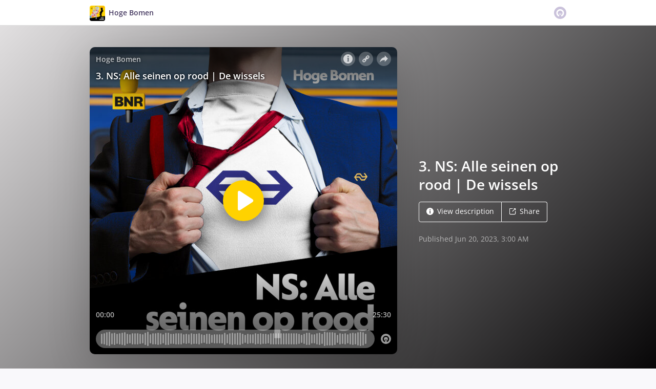

--- FILE ---
content_type: text/html; charset=utf-8
request_url: https://omny.fm/shows/hoge-bomen-bnr/ns-alle-seinen-op-rood-de-wissels
body_size: 25296
content:
<!DOCTYPE html><html dir="ltr" lang="en"><head><meta charSet="utf-8"/><link rel="dns-prefetch" href="https://www.omnycontent.com"/><link rel="icon" type="image/png" sizes="144x144" href="/_next/static/media/favicon-144x144.4df68316.png"/><meta name="viewport" content="user-scalable=no, width=device-width, initial-scale=1"/><meta http-equiv="x-ua-compatible" content="ie=edge"/><meta name="format-detection" content="email=no"/><title>3. NS: Alle seinen op rood | De wissels - Hoge Bomen - Omny.fm</title><meta name="description" content="In de wereld van voortdurende technologische vooruitgang is een opzienbarend nieuw artefact opgedoken: de mysterieuze &#x27;Ali-express&#x27; chip. Deze chip heeft de potentie om een revolutionaire impact te hebben op het Nederlandse spoorwegsysteem. Met dagelijks maar liefst 500 reizigerstreinen die het spoor belasten, is de vraag urgent: hoe kan ons overbelaste spoor deze toenemende drukte aan?

 In het jaar 1958 veranderde Nederland voorgoed met de komst van het elektrische &#x27;stalen monster&#x27;, terwijl de stoomlocomotief langzaam maar zeker verbannen werd naar musea. Met maar liefst 500 reizigerstreinen die dagelijks het spoor betraden, is het een drukte van jewelste op onze rails. De verscheidenheid aan snelheden tussen de verschillende treinen en vrachttreinen maakt het een complexe logistieke puzzel. Bovendien dringt de klimaattransitie ons op om juist meer gebruik te maken van treinreizen. Maar hier rijst de vraag: hoe kan het Nederlandse spoor dat aankunnen? Volgens Prorail zal het spoor in 2027 volledig verzadigd zijn.

 In de intrigerende serie genaamd &quot;De Wissels&quot; gaan Martijn en Ruben op onderzoek uit om te achterhalen hoeveel treinen er daadwerkelijk op ons spoor kunnen rijden. Men beschrijft onze spoorinfrastructuur vaak als een kwetsbaar organisme. Hoe meer treinen erbij komen, des te gevoeliger het geheel wordt voor storingen. Maar er is een sprankje hoop aan de horizon, in de vorm van een mysterieuze technologische oplossing genaamd de &#x27;Ali-express&#x27; chip. Deze chip zou weleens de sleutel kunnen zijn tot het oplossen van dit vraagstuk!

Over Hoge Bomen:

Hoge Bomen is dé BNR-audit van grote Nederlandse bedrijven. In het eerste seizoen namen we supermarktconcern Jumbo onder de loep, in het tweede seizoen is de NS aan de beurt. Vanaf nu, elke week een nieuwe aflevering in je podcastapp.

Over de makers: 

Ruben Eg werkte als verslaggever voor dagblad Metro en de economieredactie van De Telegraaf. Voor Metro schreef hij veel over het openbaar vervoer, van volle treinen, internet op het station tot de Fyra. Voor De Financiële Telegraaf (DFT) specialiseerde hij zich in het bankwezen en de woningmarkt. Momenteel werkt Ruben op de economieredactie van de NOS.  

Martijn de Rijk, econoom, werkt sinds 1999 bij BNR Nieuwsradio en is al 20 jaar razende reporter. Als verslaggever coverde hij het nieuws op het spoor met grote regelmaat, van de introductie van nieuwe treinen, tot en met de renovatie van de hele oude; van nieuwe technische snufjes tot en met de grote chaos op het spoor bij het uitvallen van verkeersleidingsystemen.  

Ruben Eg en Martijn de Rijk reisden in totaal een dikke duizend kilometer in de trein, soms met een beetje vertraging, pakten ettelijke keren een OV-fiets en liepen ook nog wel eens 10 kilometer omdat de OV fietsen op waren. Ze spraken in totaal zo’n 50 spoorwegmedewerkers, economen, politici, reizigers en treintechnici."/><meta property="fb:app_id" content="1547996092155695"/><link rel="alternate" type="application/json+oembed" href="https://omny.fm/oembed?url=https%3A%2F%2Fomny.fm%2Fshows%2Fhoge-bomen-bnr%2Fns-alle-seinen-op-rood-de-wissels&amp;format=json" title="3. NS: Alle seinen op rood | De wissels"/><meta property="og:type" content="website"/><meta property="og:title" content="3. NS: Alle seinen op rood | De wissels - Hoge Bomen"/><meta property="og:description" content="In de wereld van voortdurende technologische vooruitgang is een opzienbarend nieuw artefact opgedoken: de mysterieuze &#x27;Ali-express&#x27; chip. Deze chip heeft de potentie om een revolutionaire impact te hebben op het Nederlandse spoorwegsysteem. Met dagelijks maar liefst 500 reizigerstreinen die het spoor belasten, is de vraag urgent: hoe kan ons overbelaste spoor deze toenemende drukte aan?

 In het jaar 1958 veranderde Nederland voorgoed met de komst van het elektrische &#x27;stalen monster&#x27;, terwijl de stoomlocomotief langzaam maar zeker verbannen werd naar musea. Met maar liefst 500 reizigerstreinen die dagelijks het spoor betraden, is het een drukte van jewelste op onze rails. De verscheidenheid aan snelheden tussen de verschillende treinen en vrachttreinen maakt het een complexe logistieke puzzel. Bovendien dringt de klimaattransitie ons op om juist meer gebruik te maken van treinreizen. Maar hier rijst de vraag: hoe kan het Nederlandse spoor dat aankunnen? Volgens Prorail zal het spoor in 2027 volledig verzadigd zijn.

 In de intrigerende serie genaamd &quot;De Wissels&quot; gaan Martijn en Ruben op onderzoek uit om te achterhalen hoeveel treinen er daadwerkelijk op ons spoor kunnen rijden. Men beschrijft onze spoorinfrastructuur vaak als een kwetsbaar organisme. Hoe meer treinen erbij komen, des te gevoeliger het geheel wordt voor storingen. Maar er is een sprankje hoop aan de horizon, in de vorm van een mysterieuze technologische oplossing genaamd de &#x27;Ali-express&#x27; chip. Deze chip zou weleens de sleutel kunnen zijn tot het oplossen van dit vraagstuk!

Over Hoge Bomen:

Hoge Bomen is dé BNR-audit van grote Nederlandse bedrijven. In het eerste seizoen namen we supermarktconcern Jumbo onder de loep, in het tweede seizoen is de NS aan de beurt. Vanaf nu, elke week een nieuwe aflevering in je podcastapp.

Over de makers: 

Ruben Eg werkte als verslaggever voor dagblad Metro en de economieredactie van De Telegraaf. Voor Metro schreef hij veel over het openbaar vervoer, van volle treinen, internet op het station tot de Fyra. Voor De Financiële Telegraaf (DFT) specialiseerde hij zich in het bankwezen en de woningmarkt. Momenteel werkt Ruben op de economieredactie van de NOS.  

Martijn de Rijk, econoom, werkt sinds 1999 bij BNR Nieuwsradio en is al 20 jaar razende reporter. Als verslaggever coverde hij het nieuws op het spoor met grote regelmaat, van de introductie van nieuwe treinen, tot en met de renovatie van de hele oude; van nieuwe technische snufjes tot en met de grote chaos op het spoor bij het uitvallen van verkeersleidingsystemen.  

Ruben Eg en Martijn de Rijk reisden in totaal een dikke duizend kilometer in de trein, soms met een beetje vertraging, pakten ettelijke keren een OV-fiets en liepen ook nog wel eens 10 kilometer omdat de OV fietsen op waren. Ze spraken in totaal zo’n 50 spoorwegmedewerkers, economen, politici, reizigers en treintechnici."/><meta property="og:image" content="https://omny.fm/shows/hoge-bomen-bnr/ns-alle-seinen-op-rood-de-wissels/image.jpg?t=1686652826&amp;size=wideShare"/><meta property="og:image:width" content="1200"/><meta property="og:image:height" content="630"/><meta name="twitter:card" content="player"/><meta name="twitter:title" content="3. NS: Alle seinen op rood | De wissels - Hoge Bomen"/><meta name="twitter:description" content="In de wereld van voortdurende technologische vooruitgang is een opzienbarend nieuw artefact opgedoken: de mysterieuze &#x27;Ali-express&#x27; chip. Deze chip heeft de potentie om een revolutionaire impact te hebben op het Nederlandse spoorwegsysteem. Met dagelijks maar liefst 500 reizigerstreinen die het spoor belasten, is de vraag urgent: hoe kan ons overbelaste spoor deze toenemende drukte aan?

 In het jaar 1958 veranderde Nederland voorgoed met de komst van het elektrische &#x27;stalen monster&#x27;, terwijl de stoomlocomotief langzaam maar zeker verbannen werd naar musea. Met maar liefst 500 reizigerstreinen die dagelijks het spoor betraden, is het een drukte van jewelste op onze rails. De verscheidenheid aan snelheden tussen de verschillende treinen en vrachttreinen maakt het een complexe logistieke puzzel. Bovendien dringt de klimaattransitie ons op om juist meer gebruik te maken van treinreizen. Maar hier rijst de vraag: hoe kan het Nederlandse spoor dat aankunnen? Volgens Prorail zal het spoor in 2027 volledig verzadigd zijn.

 In de intrigerende serie genaamd &quot;De Wissels&quot; gaan Martijn en Ruben op onderzoek uit om te achterhalen hoeveel treinen er daadwerkelijk op ons spoor kunnen rijden. Men beschrijft onze spoorinfrastructuur vaak als een kwetsbaar organisme. Hoe meer treinen erbij komen, des te gevoeliger het geheel wordt voor storingen. Maar er is een sprankje hoop aan de horizon, in de vorm van een mysterieuze technologische oplossing genaamd de &#x27;Ali-express&#x27; chip. Deze chip zou weleens de sleutel kunnen zijn tot het oplossen van dit vraagstuk!

Over Hoge Bomen:

Hoge Bomen is dé BNR-audit van grote Nederlandse bedrijven. In het eerste seizoen namen we supermarktconcern Jumbo onder de loep, in het tweede seizoen is de NS aan de beurt. Vanaf nu, elke week een nieuwe aflevering in je podcastapp.

Over de makers: 

Ruben Eg werkte als verslaggever voor dagblad Metro en de economieredactie van De Telegraaf. Voor Metro schreef hij veel over het openbaar vervoer, van volle treinen, internet op het station tot de Fyra. Voor De Financiële Telegraaf (DFT) specialiseerde hij zich in het bankwezen en de woningmarkt. Momenteel werkt Ruben op de economieredactie van de NOS.  

Martijn de Rijk, econoom, werkt sinds 1999 bij BNR Nieuwsradio en is al 20 jaar razende reporter. Als verslaggever coverde hij het nieuws op het spoor met grote regelmaat, van de introductie van nieuwe treinen, tot en met de renovatie van de hele oude; van nieuwe technische snufjes tot en met de grote chaos op het spoor bij het uitvallen van verkeersleidingsystemen.  

Ruben Eg en Martijn de Rijk reisden in totaal een dikke duizend kilometer in de trein, soms met een beetje vertraging, pakten ettelijke keren een OV-fiets en liepen ook nog wel eens 10 kilometer omdat de OV fietsen op waren. Ze spraken in totaal zo’n 50 spoorwegmedewerkers, economen, politici, reizigers en treintechnici."/><meta name="twitter:image" content="https://www.omnycontent.com/d/clips/8257a063-6be9-42fa-b892-acd4013b1255/10f420df-bccf-4b9a-8f82-aebe00a2705b/bc0b4e05-ce8b-45fe-b5aa-b01a0098bdb9/image.jpg?t=1686652826&amp;size=medium"/><meta name="twitter:label1" content="Duration"/><meta name="twitter:data1" content="25:30"/><meta name="twitter:player" content="https://omny.fm/shows/hoge-bomen-bnr/ns-alle-seinen-op-rood-de-wissels/embed?size=Square&amp;source=Twitter&amp;style=Cover"/><meta name="twitter:player:width" content="500"/><meta name="twitter:player:height" content="500"/><meta name="next-head-count" content="25"/><link data-next-font="size-adjust" rel="preconnect" href="/" crossorigin="anonymous"/><link rel="preload" href="/_next/static/css/e70acd4fe50810d6.css" as="style"/><link rel="stylesheet" href="/_next/static/css/e70acd4fe50810d6.css" data-n-g=""/><noscript data-n-css=""></noscript><script defer="" nomodule="" src="/_next/static/chunks/polyfills-42372ed130431b0a.js"></script><script src="/_next/static/chunks/webpack-bdd7b96b57592eb9.js" defer=""></script><script src="/_next/static/chunks/framework-21bb7e1521a0c41f.js" defer=""></script><script src="/_next/static/chunks/main-ad5c1898fb4b53a3.js" defer=""></script><script src="/_next/static/chunks/pages/_app-d443ae95b4b78b45.js" defer=""></script><script src="/_next/static/chunks/5c0b189e-e1bf200516e719d0.js" defer=""></script><script src="/_next/static/chunks/4103-a5f2b962d13c8fb0.js" defer=""></script><script src="/_next/static/chunks/4580-2346b653c8943f86.js" defer=""></script><script src="/_next/static/chunks/8175-34648257bce66d52.js" defer=""></script><script src="/_next/static/chunks/4189-4ef2957c024185af.js" defer=""></script><script src="/_next/static/chunks/8057-06373da890f7cc89.js" defer=""></script><script src="/_next/static/chunks/6617-3a5902b6931030ca.js" defer=""></script><script src="/_next/static/chunks/3259-4a368d26d8674eef.js" defer=""></script><script src="/_next/static/chunks/5550-ecbd5ac3de356191.js" defer=""></script><script src="/_next/static/chunks/8825-cc81a8231c696edf.js" defer=""></script><script src="/_next/static/chunks/4120-57f0cfed7f9e96ee.js" defer=""></script><script src="/_next/static/chunks/5453-152d339b5aa9092e.js" defer=""></script><script src="/_next/static/chunks/1650-d5fcf26696af5503.js" defer=""></script><script src="/_next/static/chunks/4921-e04229d786cd3a31.js" defer=""></script><script src="/_next/static/chunks/4904-730181f726d92112.js" defer=""></script><script src="/_next/static/chunks/1405-1b6141e90f6c0e09.js" defer=""></script><script src="/_next/static/chunks/pages/shows/%5BprogramSlug%5D/%5BclipSlug%5D-c0bad8bfe34fa288.js" defer=""></script><script src="/_next/static/ElJEKQTRwzMgum_vJGxJE/_buildManifest.js" defer=""></script><script src="/_next/static/ElJEKQTRwzMgum_vJGxJE/_ssgManifest.js" defer=""></script></head><body><div id="__next"><style data-emotion="css-global ptfp3d">*,*::before,*::after{box-sizing:border-box;}</style><style data-emotion="css-global 16puznz">body{background:#f9f8fb;min-height:100%;font-family:'Open Sans',Helvetica,Arial,sans-serif;font-size:14px;line-height:1.7;color:#483c63;}@media (max-width: 767px){body{font-size:12.6px;}}</style><style data-emotion="css 1va6926">.css-1va6926{height:50px;background:#ffffff;color:#483c63;border-bottom:1px solid #dddddd;}</style><header class="css-1va6926"><style data-emotion="css zjik7">.css-zjik7{display:-webkit-box;display:-webkit-flex;display:-ms-flexbox;display:flex;}</style><style data-emotion="css 6jjm58">.css-6jjm58{margin-left:auto;margin-right:auto;padding-left:15px;padding-right:15px;display:-webkit-box;display:-webkit-flex;display:-ms-flexbox;display:flex;}@media (min-width: 768px){.css-6jjm58{width:750px;}}@media (min-width: 992px){.css-6jjm58{width:960px;}}</style><div class="css-6jjm58 e9xdk730"><style data-emotion="css zvrv15">.css-zvrv15{overflow:hidden;white-space:nowrap;text-overflow:ellipsis;font-weight:600;-webkit-flex:1 0;-ms-flex:1 0;flex:1 0;line-height:50px;}</style><div class="css-zvrv15"><style data-emotion="css 2log3m">.css-2log3m{color:currentColor;-webkit-text-decoration:none;text-decoration:none;}.css-2log3m:hover,.css-2log3m:focus{-webkit-text-decoration:underline;text-decoration:underline;}</style><a class="css-2log3m" href="/shows/hoge-bomen-bnr"><style data-emotion="css k33sj5">.css-k33sj5{vertical-align:middle;border-radius:4px;width:30px;height:30px;}</style><img alt="Hoge Bomen" src="https://www.omnycontent.com/d/programs/8257a063-6be9-42fa-b892-acd4013b1255/10f420df-bccf-4b9a-8f82-aebe00a2705b/image.jpg?t=1706866660&amp;size=thumbnail" class="css-k33sj5"/><style data-emotion="css htxipc">.css-htxipc{display:inline-block;-webkit-flex:none;-ms-flex:none;flex:none;width:0.5em;}</style><span role="presentation" class="css-htxipc"></span><bdi>Hoge Bomen</bdi></a></div><span role="presentation" class="css-htxipc"></span><style data-emotion="css 2wf165">.css-2wf165{font-size:32px;line-height:50px;color:hsla(258,25%,81%,1);}</style><div class="css-2wf165"><svg xmlns="http://www.w3.org/2000/svg" width="24" height="24" fill="none" viewBox="0 0 16 16"><path fill="currentColor" fill-rule="evenodd" d="M8 0a8 8 0 0 1 7.996 7.75L16 8a8 8 0 0 1-7.75 7.996L8 16A8 8 0 0 1 .004 8.25L0 8A8 8 0 0 1 7.75.004zm0 3.27c-2.757 0-5 2.243-5 5 0 1.785.963 3.448 2.513 4.338a.92.92 0 1 0 .917-1.596A3.17 3.17 0 0 1 4.84 8.27 3.163 3.163 0 0 1 8 5.11a3.163 3.163 0 0 1 3.16 3.16 3.17 3.17 0 0 1-1.583 2.739.92.92 0 1 0 .92 1.593A5.02 5.02 0 0 0 13 8.27c0-2.757-2.243-5-5-5m-.71 5.873.035.054c.074.104.272.31.664.31a.84.84 0 0 0 .702-.337l.068-.104a.419.419 0 0 1 .697.455c-.158.305-.645.822-1.467.822-.83 0-1.303-.524-1.45-.834a.418.418 0 0 1 .752-.366" clip-rule="evenodd"></path></svg></div></div></header><style data-emotion="css 155z5kh">.css-155z5kh{background:linear-gradient(135deg, #e1dfe0, #060506) #060506;color:#ffffff;overflow:hidden;}</style><div class="css-155z5kh"><style data-emotion="css nc3gnj">.css-nc3gnj{display:-webkit-box;display:-webkit-flex;display:-ms-flexbox;display:flex;}@media (max-width: 767px){.css-nc3gnj{-webkit-flex-direction:column;-ms-flex-direction:column;flex-direction:column;}}</style><style data-emotion="css 1nilvxf">.css-1nilvxf{margin-left:auto;margin-right:auto;padding-left:15px;padding-right:15px;display:-webkit-box;display:-webkit-flex;display:-ms-flexbox;display:flex;}@media (min-width: 768px){.css-1nilvxf{width:750px;}}@media (min-width: 992px){.css-1nilvxf{width:960px;}}@media (max-width: 767px){.css-1nilvxf{-webkit-flex-direction:column;-ms-flex-direction:column;flex-direction:column;}}</style><div class="css-1nilvxf e9xdk730"><style data-emotion="css 107ofq7">.css-107ofq7{display:block;width:600px;background:rgba(0,0,0,0.2);margin:3em 0 3em 0;box-shadow:0 1em 6em rgba(0,0,0,0.2);border-radius:10px;overflow:hidden;position:relative;-webkit-transform:translate3d(0, 0, 0);}.css-107ofq7:before{content:'';display:block;height:0;padding-bottom:100%;}@media (max-width: 767px){.css-107ofq7{width:100%;margin:1.5em 0 0 0;}}@media (min-width: 768px){.css-107ofq7{width:400px;}}@media (min-width: 992px){.css-107ofq7{width:600px;}}</style><div class="css-107ofq7"><style data-emotion="css 15x5cbk">.css-15x5cbk{bottom:0;left:0;position:absolute;right:0;top:0;}</style><div class="css-15x5cbk"></div></div><style data-emotion="css x6ag9t">.css-x6ag9t{display:inline-block;-webkit-flex:none;-ms-flex:none;flex:none;width:3em;}</style><span role="presentation" class="css-x6ag9t"></span><style data-emotion="css 1j4uzqt">.css-1j4uzqt{-webkit-flex:1 1;-ms-flex:1 1;flex:1 1;padding:1.6em 0;display:-webkit-box;display:-webkit-flex;display:-ms-flexbox;display:flex;-webkit-flex-direction:column;-ms-flex-direction:column;flex-direction:column;-webkit-box-pack:center;-ms-flex-pack:center;-webkit-justify-content:center;justify-content:center;min-width:0;}</style><div class="css-1j4uzqt"><style data-emotion="css 14b9hxm">.css-14b9hxm{font-weight:600;overflow-wrap:anywhere;word-wrap:break-word;font-size:2em;line-height:1.3;overflow:hidden;display:-webkit-box;-webkit-box-orient:vertical;}@media (min-width: 768px){.css-14b9hxm{max-height:7.8em;-webkit-line-clamp:6;}}@media (min-width: 992px){.css-14b9hxm{max-height:11.7em;-webkit-line-clamp:9;}}</style><h2 dir="auto" class="css-14b9hxm">3. NS: Alle seinen op rood | De wissels</h2><style data-emotion="css f9f11u">.css-f9f11u{display:block;-webkit-flex:none;-ms-flex:none;flex:none;height:1rem;}</style><span role="presentation" class="css-f9f11u"></span><style data-emotion="css zjik7">.css-zjik7{display:-webkit-box;display:-webkit-flex;display:-ms-flexbox;display:flex;}</style><div class="css-zjik7"><style data-emotion="css x7c89b">.css-x7c89b{color:currentColor;-webkit-text-decoration:none;text-decoration:none;display:inline-block;line-height:1;border-radius:4px;padding:0.8em 1em;vertical-align:middle;border:1px solid currentColor;background:transparent;color:currentColor;}[dir=ltr] .css-x7c89b:not(:first-of-type){border-left:0;border-bottom-left-radius:0;border-top-left-radius:0;}[dir=rtl] .css-x7c89b:not(:first-of-type){border-right:0;border-bottom-right-radius:0;border-top-right-radius:0;}[dir=ltr] .css-x7c89b:not(:last-of-type){border-bottom-right-radius:0;border-top-right-radius:0;}[dir=rtl] .css-x7c89b:not(:last-of-type){border-bottom-left-radius:0;border-top-left-radius:0;}.css-x7c89b:hover,.css-x7c89b:focus{background:rgba(0, 0, 0, 0.04);}.css-x7c89b:active{outline:none;background:rgba(0, 0, 0, 0.06);}</style><a class="css-x7c89b" href="/shows/hoge-bomen-bnr/ns-alle-seinen-op-rood-de-wissels?cloudflare-language=#description"><style data-emotion="css 16m2zuy">.css-16m2zuy svg{vertical-align:middle;width:14px;height:14px;position:relative;bottom:0.1em;}</style><span class="css-16m2zuy"><svg xmlns="http://www.w3.org/2000/svg" width="1em" height="1em" viewBox="0 0 16 16"><path fill="currentColor" d="M8 0C3.573 0 0 3.573 0 8s3.573 8 8 8 8-3.573 8-8-3.573-8-8-8m-.533 3.218c.213-.213.48-.32.782-.32s.551.106.765.32c.213.213.32.48.32.782s-.106.568-.32.782c-.213.213-.48.32-.765.32-.302 0-.569-.106-.782-.32A1.08 1.08 0 0 1 7.147 4c0-.302.088-.568.32-.782m2.417 9.458H6.506v-.338c.25-.035.427-.106.516-.195.143-.125.213-.356.213-.676V7.324c0-.284-.053-.48-.142-.587-.09-.106-.285-.178-.569-.232v-.337h2.72v5.368c0 .302.054.516.143.587.089.09.267.16.516.213v.34z"></path></svg></span><style data-emotion="css htxipc">.css-htxipc{display:inline-block;-webkit-flex:none;-ms-flex:none;flex:none;width:0.5em;}</style><span role="presentation" class="css-htxipc"></span>View description</a><a class="css-x7c89b" href="/shows/hoge-bomen-bnr/ns-alle-seinen-op-rood-de-wissels?cloudflare-language=#sharing"><span class="css-16m2zuy"><svg xmlns="http://www.w3.org/2000/svg" width="1em" height="1em" fill="none" viewBox="0 0 16 16"><path fill="currentColor" d="M8.7 1v1.4H3.1a.7.7 0 0 0-.7.7v9.8a.7.7 0 0 0 .7.7h9.8a.7.7 0 0 0 .7-.7V7.3H15v5.6a2.1 2.1 0 0 1-2.1 2.1H3.1A2.1 2.1 0 0 1 1 12.9V3.1C1 1.94 1.94 1 3.1 1zm5.6 0h.014q.024 0 .048.002za.7.7 0 0 1 .296.065l.043.022a.5.5 0 0 1 .078.05q.04.03.078.068l-.063-.056a.7.7 0 0 1 .119.118q.004.008.012.016a.7.7 0 0 1 .071.12l.016.037.025.074q.006.022.01.045a.4.4 0 0 1 .012.08l.002.038L15 1.7v3.5h-1.4V3.39L8.495 8.495a.7.7 0 0 1-.924.058l-.066-.058a.7.7 0 0 1 0-.99L12.61 2.4H10.8V1z"></path></svg></span><span role="presentation" class="css-htxipc"></span>Share</a></div><style data-emotion="css z8idmm">.css-z8idmm{display:block;-webkit-flex:none;-ms-flex:none;flex:none;height:1.5em;}</style><span role="presentation" class="css-z8idmm"></span><style data-emotion="css 1jkdpqt">.css-1jkdpqt{opacity:0.6;}</style><div class="css-1jkdpqt"></div></div></div></div><style data-emotion="css 32buz0">.css-32buz0{display:block;-webkit-flex:none;-ms-flex:none;flex:none;height:2em;}</style><span role="presentation" class="css-32buz0"></span><style data-emotion="css 1rskwp1">.css-1rskwp1{margin-left:auto;margin-right:auto;padding-left:15px;padding-right:15px;}@media (min-width: 768px){.css-1rskwp1{width:750px;}}@media (min-width: 992px){.css-1rskwp1{width:960px;}}</style><div class="css-1rskwp1 e9xdk730"><style data-emotion="css 1umz6dk">@media (min-width: 992px){.css-1umz6dk{display:-webkit-box;display:-webkit-flex;display:-ms-flexbox;display:flex;-webkit-box-flex-wrap:wrap;-webkit-flex-wrap:wrap;-ms-flex-wrap:wrap;flex-wrap:wrap;margin-bottom:0;}[dir=ltr] .css-1umz6dk{margin-right:-30px;}[dir=rtl] .css-1umz6dk{margin-left:-30px;}}</style><div class="css-1umz6dk"><style data-emotion="css or2njj">@media (min-width: 992px){.css-or2njj{padding-bottom:0;width:66.66666666666666%;}[dir=ltr] .css-or2njj{padding-right:30px;}[dir=rtl] .css-or2njj{padding-left:30px;}}</style><div class="css-or2njj"><style data-emotion="css h6xrho">.css-h6xrho{overflow-wrap:anywhere;word-wrap:break-word;overflow:hidden;}</style><style data-emotion="css kkilqj">.css-kkilqj{background:#ffffff;padding:1.6em;border:1px solid hsla(258,25%,91%,1);overflow-wrap:anywhere;word-wrap:break-word;overflow:hidden;}</style><div id="description" class="css-kkilqj ecbudqn1"><div><style data-emotion="css zjik7">.css-zjik7{display:-webkit-box;display:-webkit-flex;display:-ms-flexbox;display:flex;}</style><ul role="tablist" class="css-zjik7"><li><style data-emotion="css e5a98m">.css-e5a98m{-webkit-appearance:none;-moz-appearance:none;-ms-appearance:none;appearance:none;background:transparent;border:0;color:inherit;font:inherit;letter-spacing:inherit;text-rendering:inherit;padding:0;font-weight:700;font-size:1.1em;}.css-e5a98m:not(:disabled, .disabled){cursor:pointer;}.css-e5a98m:hover,.css-e5a98m:focus{outline:none;color:#483c63;}</style><button type="button" role="tab" id="tabid-Description" aria-selected="true" aria-controls="tabpanelid-Description" tabindex="0" class="css-e5a98m">Description</button></li></ul><style data-emotion="css k3cd46">.css-k3cd46{display:block;-webkit-flex:none;-ms-flex:none;flex:none;height:1em;}</style><span role="presentation" class="css-k3cd46"></span><div role="tabpanel" id="tabpanelid-Description" aria-labelledby="tabid-Description" tabindex="0"><style data-emotion="css jm5bon">.css-jm5bon a{color:#6313BC;-webkit-text-decoration:none;text-decoration:none;}.css-jm5bon a:hover,.css-jm5bon a:focus{-webkit-text-decoration:underline;text-decoration:underline;}.css-jm5bon p{margin:0 0 9.8px;}.css-jm5bon em{font-style:italic;}.css-jm5bon ol{margin-block-start:1em;margin-block-end:1em;-webkit-margin-start:0px;margin-inline-start:0px;-webkit-margin-end:0px;margin-inline-end:0px;-webkit-padding-start:40px;padding-inline-start:40px;list-style-type:decimal;}.css-jm5bon ul{margin-block-start:1em;margin-block-end:1em;-webkit-margin-start:0px;margin-inline-start:0px;-webkit-margin-end:0px;margin-inline-end:0px;-webkit-padding-start:40px;padding-inline-start:40px;list-style-type:disc;}.css-jm5bon blockquote{padding:10px 20px;border-left:5px solid #eee;}.css-jm5bon hr{border:0;border-top:1px solid #eee;margin-bottom:20px;margin-top:20px;}</style><bdi class="css-jm5bon"><p>In de wereld van voortdurende technologische vooruitgang is een opzienbarend nieuw artefact opgedoken: de mysterieuze 'Ali-express' chip. Deze chip heeft de potentie om een revolutionaire impact te hebben op het Nederlandse spoorwegsysteem. Met dagelijks maar liefst 500 reizigerstreinen die het spoor belasten, is de vraag urgent: hoe kan ons overbelaste spoor deze toenemende drukte aan?</p>
<p> In het jaar 1958 veranderde Nederland voorgoed met de komst van het elektrische 'stalen monster', terwijl de stoomlocomotief langzaam maar zeker verbannen werd naar musea. Met maar liefst 500 reizigerstreinen die dagelijks het spoor betraden, is het een drukte van jewelste op onze rails. De verscheidenheid aan snelheden tussen de verschillende treinen en vrachttreinen maakt het een complexe logistieke puzzel. Bovendien dringt de klimaattransitie ons op om juist meer gebruik te maken van treinreizen. Maar hier rijst de vraag: hoe kan het Nederlandse spoor dat aankunnen? Volgens Prorail zal het spoor in 2027 volledig verzadigd zijn.</p>
<p> In de intrigerende serie genaamd "De Wissels" gaan Martijn en Ruben op onderzoek uit om te achterhalen hoeveel treinen er daadwerkelijk op ons spoor kunnen rijden. Men beschrijft onze spoorinfrastructuur vaak als een kwetsbaar organisme. Hoe meer treinen erbij komen, des te gevoeliger het geheel wordt voor storingen. Maar er is een sprankje hoop aan de horizon, in de vorm van een mysterieuze technologische oplossing genaamd de 'Ali-express' chip. Deze chip zou weleens de sleutel kunnen zijn tot het oplossen van dit vraagstuk!</p>
<p><em> </em><strong>Over Hoge Bomen:</strong></p>
<p>Hoge Bomen is dé BNR-audit van grote Nederlandse bedrijven. In het eerste seizoen namen we supermarktconcern Jumbo onder de loep, in het tweede seizoen is de NS aan de beurt. Vanaf nu, elke week een nieuwe aflevering in je podcastapp.</p>
<p><strong>Over de makers: </strong></p>
<p>Ruben Eg werkte als verslaggever voor dagblad Metro en de economieredactie van De Telegraaf. Voor Metro schreef hij veel over het openbaar vervoer, van volle treinen, internet op het station tot de Fyra. Voor De Financiële Telegraaf (DFT) specialiseerde hij zich in het bankwezen en de woningmarkt. Momenteel werkt Ruben op de economieredactie van de NOS.  </p>
<p>Martijn de Rijk, econoom, werkt sinds 1999 bij BNR Nieuwsradio en is al 20 jaar razende reporter. Als verslaggever coverde hij het nieuws op het spoor met grote regelmaat, van de introductie van nieuwe treinen, tot en met de renovatie van de hele oude; van nieuwe technische snufjes tot en met de grote chaos op het spoor bij het uitvallen van verkeersleidingsystemen.  </p>
<p>Ruben Eg en Martijn de Rijk reisden in totaal een dikke duizend kilometer in de trein, soms met een beetje vertraging, pakten ettelijke keren een OV-fiets en liepen ook nog wel eens 10 kilometer omdat de OV fietsen op waren. Ze spraken in totaal zo’n 50 spoorwegmedewerkers, economen, politici, reizigers en treintechnici.</p></bdi></div></div></div><style data-emotion="css 32buz0">.css-32buz0{display:block;-webkit-flex:none;-ms-flex:none;flex:none;height:2em;}</style><span role="presentation" class="css-32buz0"></span><style data-emotion="css 14b25eh">.css-14b25eh{background:#ffffff;padding:1.6em;border:1px solid hsla(258,25%,91%,1);}</style><div id="sharing" class="css-14b25eh ecbudqn1"><div><ul role="tablist" class="css-zjik7"><li><button type="button" role="tab" id="tabid-Share" aria-selected="true" aria-controls="tabpanelid-Share" tabindex="0" class="css-e5a98m">Share</button></li><li><style data-emotion="css 1bd3hk4">.css-1bd3hk4{display:inline-block;-webkit-flex:none;-ms-flex:none;flex:none;width:1em;}</style><span role="presentation" class="css-1bd3hk4"></span><style data-emotion="css 1k7nlu2">.css-1k7nlu2{-webkit-appearance:none;-moz-appearance:none;-ms-appearance:none;appearance:none;background:transparent;border:0;color:inherit;font:inherit;letter-spacing:inherit;text-rendering:inherit;padding:0;font-weight:700;color:hsla(258,25%,71%,1);font-size:1.1em;}.css-1k7nlu2:not(:disabled, .disabled){cursor:pointer;}.css-1k7nlu2:hover,.css-1k7nlu2:focus{outline:none;color:#483c63;}</style><button type="button" role="tab" id="tabid-Embed" aria-selected="false" aria-controls="tabpanelid-Embed" tabindex="-1" class="css-1k7nlu2">Embed</button></li></ul><span role="presentation" class="css-k3cd46"></span><div role="tabpanel" id="tabpanelid-Share" aria-labelledby="tabid-Share" tabindex="0"><style data-emotion="css 1ljlqvg">.css-1ljlqvg{display:-webkit-box;display:-webkit-flex;display:-ms-flexbox;display:flex;-webkit-box-flex-wrap:wrap;-webkit-flex-wrap:wrap;-ms-flex-wrap:wrap;flex-wrap:wrap;margin-bottom:-4px;}[dir=ltr] .css-1ljlqvg{margin-right:-4px;}[dir=rtl] .css-1ljlqvg{margin-left:-4px;}</style><ul class="css-1ljlqvg"><style data-emotion="css blmbff">.css-blmbff{padding-bottom:4px;}[dir=ltr] .css-blmbff{padding-right:4px;}[dir=rtl] .css-blmbff{padding-left:4px;}</style><li class="css-blmbff"><style data-emotion="css 4szbvg">.css-4szbvg{color:currentColor;-webkit-text-decoration:none;text-decoration:none;display:inline-block;line-height:1;border-radius:4px;padding:0.8em 1em;vertical-align:middle;background:#3b5998;color:#fff;border:1px solid #3b5998;}.css-4szbvg:hover,.css-4szbvg:focus{background:hsla(221,44%,36%,1);}.css-4szbvg:active{background:hsla(221,44%,33%,1);}</style><a href="https://www.facebook.com/sharer/sharer.php?u=https%3A%2F%2Fomny.fm%2Fshows%2Fhoge-bomen-bnr%2Fns-alle-seinen-op-rood-de-wissels" title="Share on Facebook" target="_blank" rel="noreferrer" class="css-4szbvg"><style data-emotion="css 1nuuu7i">.css-1nuuu7i{bottom:0.05em;display:inline-block;height:16px;width:16px;position:relative;vertical-align:middle;}</style><svg xmlns="http://www.w3.org/2000/svg" width="1em" height="1em" viewBox="0 0 16 16" class="css-1nuuu7i"><path fill="currentColor" d="M2.662 2A.66.66 0 0 0 2 2.662v10.675c0 .366.296.662.662.662H8.41V9.353H6.846V7.54H8.41V6.206c0-1.55.946-2.394 2.33-2.394.662 0 1.231.05 1.397.071v1.62h-.96c-.752 0-.897.358-.897.883v1.156h1.793l-.233 1.811h-1.56V14h3.058a.66.66 0 0 0 .662-.662V2.663a.66.66 0 0 0-.662-.662z"></path></svg><style data-emotion="css r9bic9">@media (max-width: 767px){.css-r9bic9{display:none;}}</style><span class="css-r9bic9"> <!-- -->Facebook</span></a></li><li class="css-blmbff"><style data-emotion="css 82hgd">.css-82hgd{color:currentColor;-webkit-text-decoration:none;text-decoration:none;display:inline-block;line-height:1;border-radius:4px;padding:0.8em 1em;vertical-align:middle;background:#000000;color:#fff;border:1px solid #000000;}.css-82hgd:hover,.css-82hgd:focus{background:hsla(0,0%,0%,1);}.css-82hgd:active{background:hsla(0,0%,0%,1);}</style><a href="https://x.com/intent/tweet?url=https%3A%2F%2Fomny.fm%2Fshows%2Fhoge-bomen-bnr%2Fns-alle-seinen-op-rood-de-wissels&amp;text=3.%20NS%3A%20Alle%20seinen%20op%20rood%20%7C%20De%20wissels" title="Share on X (Twitter)" target="_blank" rel="noreferrer" class="css-82hgd"><svg xmlns="http://www.w3.org/2000/svg" width="1em" height="1em" fill="none" viewBox="0 0 1200 1227" class="css-1nuuu7i"><path fill="currentColor" d="M714.163 519.284 1160.89 0h-105.86L667.137 450.887 357.328 0H0l468.492 681.821L0 1226.37h105.866l409.625-476.152 327.181 476.152H1200L714.137 519.284zM569.165 687.828l-47.468-67.894-377.686-540.24h162.604l304.797 435.991 47.468 67.894 396.2 566.721H892.476L569.165 687.854z"></path></svg><span class="css-r9bic9"> <!-- -->X (Twitter)</span></a></li><li class="css-blmbff"><style data-emotion="css 1w1rsr2">.css-1w1rsr2{color:currentColor;-webkit-text-decoration:none;text-decoration:none;display:inline-block;line-height:1;border-radius:4px;padding:0.8em 1em;vertical-align:middle;background:#25d366;color:#fff;border:1px solid #25d366;}.css-1w1rsr2:hover,.css-1w1rsr2:focus{background:hsla(142,70%,44%,1);}.css-1w1rsr2:active{background:hsla(142,70%,41%,1);}</style><a href="https://wa.me/?text=3.%20NS%3A%20Alle%20seinen%20op%20rood%20%7C%20De%20wissels https%3A%2F%2Fomny.fm%2Fshows%2Fhoge-bomen-bnr%2Fns-alle-seinen-op-rood-de-wissels" title="Share on WhatsApp" target="_blank" rel="noreferrer" class="css-1w1rsr2"><svg xmlns="http://www.w3.org/2000/svg" width="1em" height="1em" viewBox="0 0 16 16" class="css-1nuuu7i"><path fill="currentColor" fill-rule="evenodd" d="M11.648 9.588c-.198-.099-1.172-.578-1.354-.644-.181-.067-.313-.1-.445.099-.133.198-.512.644-.628.777-.115.132-.23.148-.429.05-.198-.1-.836-.31-1.593-.984-.589-.526-.987-1.174-1.102-1.373-.116-.198-.012-.305.087-.404.089-.089.198-.231.297-.347s.132-.198.198-.33c.066-.133.033-.248-.016-.347-.05-.1-.446-1.075-.611-1.471-.161-.387-.324-.334-.446-.34a8 8 0 0 0-.38-.007.73.73 0 0 0-.528.247c-.182.199-.693.678-.693 1.653s.71 1.917.809 2.05 1.397 2.133 3.384 2.99c.472.205.841.327 1.13.418.474.15.906.13 1.247.079.38-.057 1.172-.48 1.337-.942.165-.463.165-.86.116-.942-.05-.083-.182-.133-.38-.232m-3.615 4.935h-.002a6.6 6.6 0 0 1-3.354-.918l-.241-.143-2.494.654.666-2.431-.157-.25a6.57 6.57 0 0 1-1.008-3.507A6.6 6.6 0 0 1 8.036 1.34c1.76 0 3.415.687 4.659 1.933a6.55 6.55 0 0 1 1.928 4.662c-.001 3.633-2.958 6.59-6.59 6.59m5.609-12.199A7.88 7.88 0 0 0 8.033 0C3.663 0 .106 3.556.105 7.928c0 1.397.364 2.761 1.058 3.964L.038 16l4.203-1.103a7.9 7.9 0 0 0 3.79.965h.002c4.37 0 7.927-3.556 7.929-7.928a7.88 7.88 0 0 0-2.32-5.609"></path></svg><span class="css-r9bic9"> <!-- -->WhatsApp</span></a></li><li class="css-blmbff"><style data-emotion="css v3q46e">.css-v3q46e{color:currentColor;-webkit-text-decoration:none;text-decoration:none;display:inline-block;line-height:1;border-radius:4px;padding:0.8em 1em;vertical-align:middle;background:#8964cc;color:#fff;border:1px solid #8964cc;}.css-v3q46e:hover,.css-v3q46e:focus{background:hsla(261,50%,55%,1);}.css-v3q46e:active{background:hsla(261,50%,52%,1);}</style><a href="mailto:?subject=3.%20NS%3A%20Alle%20seinen%20op%20rood%20%7C%20De%20wissels&amp;body=https%3A%2F%2Fomny.fm%2Fshows%2Fhoge-bomen-bnr%2Fns-alle-seinen-op-rood-de-wissels" title="Email link" target="_blank" rel="noreferrer" class="css-v3q46e"><svg xmlns="http://www.w3.org/2000/svg" width="1em" height="1em" viewBox="0 0 16 16" class="css-1nuuu7i"><path fill="currentColor" d="M1.937 3.5a1 1 0 0 0-.341.066l6.382 5.212 6.475-5.191a.9.9 0 0 0-.39-.087zm13.03.69L8.226 9.59a.4.4 0 0 1-.505-.003L1.05 4.14a.9.9 0 0 0-.05.284v7.152c0 .108.022.21.057.308l3.718-3.58a.403.403 0 0 1 .564.007.39.39 0 0 1-.007.556L1.62 12.442c.1.035.206.058.318.058h12.126a1 1 0 0 0 .356-.07l-3.73-3.59a.39.39 0 0 1-.007-.557.4.4 0 0 1 .563-.007l3.71 3.572a.9.9 0 0 0 .045-.272V4.424a1 1 0 0 0-.034-.235"></path></svg><span class="css-r9bic9"> <!-- -->Email</span></a></li><li class="css-blmbff"><style data-emotion="css 1dx4ds5">.css-1dx4ds5{color:currentColor;-webkit-text-decoration:none;text-decoration:none;display:inline-block;line-height:1;border-radius:4px;padding:0.8em 1em;vertical-align:middle;background:#fff;color:#000;border:1px solid #000;}.css-1dx4ds5:hover,.css-1dx4ds5:focus{background:hsla(0,0%,95%,1);}.css-1dx4ds5:active{background:hsla(0,0%,92%,1);}</style><a href="https://traffic.omny.fm/d/clips/8257a063-6be9-42fa-b892-acd4013b1255/10f420df-bccf-4b9a-8f82-aebe00a2705b/bc0b4e05-ce8b-45fe-b5aa-b01a0098bdb9/audio.mp3?download=true" title="Download audio" target="_blank" rel="noreferrer" class="css-1dx4ds5"><svg xmlns="http://www.w3.org/2000/svg" width="1em" height="1em" viewBox="0 0 16 16" class="css-1nuuu7i"><path fill="currentColor" fill-rule="evenodd" d="M11.353 6.337 8.881 9.004V1h-1.7v8.038L4.649 6.337 3.442 7.604l4.605 4.91 4.51-4.91zM2.5 15h11v-1.812h-11z"></path></svg><span class="css-r9bic9"> <!-- -->Download</span></a></li></ul><span role="presentation" class="css-k3cd46"></span><style data-emotion="css mwyfzg">.css-mwyfzg{display:-webkit-box;display:-webkit-flex;display:-ms-flexbox;display:flex;}@media (max-width: 767px){.css-mwyfzg{-webkit-flex-direction:column;-ms-flex-direction:column;flex-direction:column;}.css-mwyfzg label{-webkit-flex:1 0 auto;-ms-flex:1 0 auto;flex:1 0 auto;margin:0.5em 0 0 0;line-height:1;}}</style><div class="css-mwyfzg"><style data-emotion="css 1tk97hv">.css-1tk97hv{-webkit-flex:2.3 0;-ms-flex:2.3 0;flex:2.3 0;display:inline-block;}.css-1tk97hv:hover,.css-1tk97hv:focus{border-color:#483c63;}</style><style data-emotion="css 7tm5mh">.css-7tm5mh{border:1px solid #b9b9b9;border-radius:4px;color:#483c63;font-size:14px;line-height:1.7;padding:7px 10px;width:100%;-webkit-flex:2.3 0;-ms-flex:2.3 0;flex:2.3 0;display:inline-block;}.css-7tm5mh:focus{outline:none;border:1px solid #6313BC;box-shadow:inset 0 0 0 2px rgb(99 19 188 / 25%);}.css-7tm5mh:hover,.css-7tm5mh:focus{border-color:#483c63;}</style><input readonly="" class="css-7tm5mh e6cicr52" value="https://omny.fm/shows/hoge-bomen-bnr/ns-alle-seinen-op-rood-de-wissels"/><span role="presentation" class="css-1bd3hk4"></span><style data-emotion="css mhr86e">.css-mhr86e{display:-webkit-box;display:-webkit-flex;display:-ms-flexbox;display:flex;-webkit-align-items:center;-webkit-box-align:center;-ms-flex-align:center;align-items:center;}.css-mhr86e:hover,.css-mhr86e:focus{border-color:#483c63;}</style><label class="css-mhr86e"><input type="checkbox"/><style data-emotion="css htxipc">.css-htxipc{display:inline-block;-webkit-flex:none;-ms-flex:none;flex:none;width:0.5em;}</style><span role="presentation" class="css-htxipc"></span>Play from 00:00</label></div></div><div role="tabpanel" id="tabpanelid-Embed" aria-labelledby="tabid-Embed" tabindex="0" hidden=""><div><style data-emotion="css midsti">.css-midsti{display:-webkit-box;display:-webkit-flex;display:-ms-flexbox;display:flex;-webkit-box-flex-wrap:wrap;-webkit-flex-wrap:wrap;-ms-flex-wrap:wrap;flex-wrap:wrap;margin-bottom:-20px;}[dir=ltr] .css-midsti{margin-right:-30px;}[dir=rtl] .css-midsti{margin-left:-30px;}</style><div class="css-midsti"><style data-emotion="css coqb6y">.css-coqb6y{padding-bottom:20px;}[dir=ltr] .css-coqb6y{padding-right:30px;}[dir=rtl] .css-coqb6y{padding-left:30px;}@media (max-width: 767px){.css-coqb6y{width:100%;}}@media (min-width: 768px){.css-coqb6y{width:33.333%;}}</style><div class="css-coqb6y"><label><style data-emotion="css 1j389vi">.css-1j389vi{font-weight:700;}</style><span class="css-1j389vi">Type</span><style data-emotion="css 975l7u">.css-975l7u{display:block;-webkit-flex:none;-ms-flex:none;flex:none;height:5px;}</style><span role="presentation" class="css-975l7u"></span><style data-emotion="css 1p3hr01">.css-1p3hr01:hover,.css-1p3hr01:focus{border-color:#483c63;}</style><style data-emotion="css nhoz4n">.css-nhoz4n{border:1px solid #b9b9b9;border-radius:4px;color:#483c63;font-size:14px;line-height:1.7;-webkit-appearance:none;-moz-appearance:none;-ms-appearance:none;appearance:none;background:url("data:image/svg+xml;charset=utf-8,%3Csvg xmlns='http://www.w3.org/2000/svg' width='16' height='16' fill='%23aaa'%3E%3Cpath fill-rule='evenodd' d='M12.615 4.5 14 5.813 8 11.5 2 5.813 3.385 4.5 8 8.875z'/%3E%3C/svg%3E");-webkit-background-position:calc(100% - 6px) 50%;background-position:calc(100% - 6px) 50%;background-repeat:no-repeat;-webkit-background-size:14px 14px;background-size:14px 14px;line-height:inherit;padding:5px 26px 5px 10px;width:100%;}.css-nhoz4n:focus{outline:none;border:1px solid #6313BC;box-shadow:inset 0 0 0 2px rgb(99 19 188 / 25%);}.css-nhoz4n::-ms-expand{display:none;}.css-nhoz4n:hover,.css-nhoz4n:focus{border-color:#483c63;}</style><select class="css-nhoz4n e6cicr50"><option value="clipOnly" selected="">Clip</option></select></label></div><div class="css-coqb6y"><label><span class="css-1j389vi">Style</span><span role="presentation" class="css-975l7u"></span><style data-emotion="css 1d5a415">.css-1d5a415:hover{border-color:#483c63;}</style><style data-emotion="css 1dmxncf">.css-1dmxncf{border:1px solid #b9b9b9;border-radius:4px;color:#483c63;font-size:14px;line-height:1.7;-webkit-appearance:none;-moz-appearance:none;-ms-appearance:none;appearance:none;background:url("data:image/svg+xml;charset=utf-8,%3Csvg xmlns='http://www.w3.org/2000/svg' width='16' height='16' fill='%23aaa'%3E%3Cpath fill-rule='evenodd' d='M12.615 4.5 14 5.813 8 11.5 2 5.813 3.385 4.5 8 8.875z'/%3E%3C/svg%3E");-webkit-background-position:calc(100% - 6px) 50%;background-position:calc(100% - 6px) 50%;background-repeat:no-repeat;-webkit-background-size:14px 14px;background-size:14px 14px;line-height:inherit;padding:5px 26px 5px 10px;width:100%;}.css-1dmxncf:focus{outline:none;border:1px solid #6313BC;box-shadow:inset 0 0 0 2px rgb(99 19 188 / 25%);}.css-1dmxncf::-ms-expand{display:none;}.css-1dmxncf:hover{border-color:#483c63;}</style><select class="css-1dmxncf e6cicr50"><option value="wideImage" selected="">Wide image</option><option value="wideSimple">Wide simple</option><option value="square">Square</option></select></label></div><style data-emotion="css 10gmic4">.css-10gmic4{padding-bottom:20px;}[dir=ltr] .css-10gmic4{padding-right:30px;}[dir=rtl] .css-10gmic4{padding-left:30px;}@media (max-width: 767px){.css-10gmic4{width:100%;}}@media (min-width: 768px){.css-10gmic4{display:-webkit-box;display:-webkit-flex;display:-ms-flexbox;display:flex;-webkit-flex-direction:column;-ms-flex-direction:column;flex-direction:column;width:33.333%;}}</style><div class="css-10gmic4"><span class="css-1j389vi">Options</span><span role="presentation" class="css-975l7u"></span><style data-emotion="css qcjqpb">.css-qcjqpb{-webkit-align-items:center;-webkit-box-align:center;-ms-flex-align:center;align-items:center;display:-webkit-box;display:-webkit-flex;display:-ms-flexbox;display:flex;-webkit-flex:1;-ms-flex:1;flex:1;}.css-qcjqpb:hover,.css-qcjqpb:focus{border-color:#483c63;}</style><label class="css-qcjqpb"><input type="checkbox"/><span role="presentation" class="css-htxipc"></span>Play from 00:00</label></div></div><style data-emotion="css 1dvs15x">.css-1dvs15x{display:block;-webkit-flex:none;-ms-flex:none;flex:none;height:20px;}</style><span role="presentation" class="css-1dvs15x"></span><div><span class="css-1j389vi">iFrame code</span><span role="presentation" class="css-975l7u"></span><style data-emotion="css 1vz4q50">.css-1vz4q50{border:1px solid #b9b9b9;border-radius:4px;color:#483c63;font-size:14px;line-height:1.7;padding:7px 10px;width:100%;}.css-1vz4q50:focus{outline:none;border:1px solid #6313BC;box-shadow:inset 0 0 0 2px rgb(99 19 188 / 25%);}.css-1vz4q50:hover,.css-1vz4q50:focus{border-color:#483c63;}</style><textarea readonly="" rows="3" class="css-1vz4q50 e6cicr51">&lt;iframe src=&quot;https://omny.fm/shows/hoge-bomen-bnr/ns-alle-seinen-op-rood-de-wissels/embed?size=Wide&amp;style=Cover&quot; width=&quot;100%&quot; height=&quot;180&quot; allow=&quot;autoplay; clipboard-write; fullscreen&quot; frameborder=&quot;0&quot; title=&quot;3. NS: Alle seinen op rood | De wissels&quot;&gt;&lt;/iframe&gt;</textarea></div><span role="presentation" class="css-1dvs15x"></span><div><span class="css-1j389vi">Preview</span><span role="presentation" class="css-975l7u"></span><style data-emotion="css zl1inp">.css-zl1inp{display:-webkit-box;display:-webkit-flex;display:-ms-flexbox;display:flex;-webkit-box-pack:center;-ms-flex-pack:center;-webkit-justify-content:center;justify-content:center;}</style><div class="css-zl1inp"><iframe src="https://omny.fm/shows/hoge-bomen-bnr/ns-alle-seinen-op-rood-de-wissels/embed?size=Wide&amp;style=Cover" title="3. NS: Alle seinen op rood | De wissels" width="100%" height="180" allow="autoplay; clipboard-write; fullscreen" frameBorder="0" class="css-0"></iframe></div></div></div></div></div></div><span role="presentation" class="css-32buz0"></span></div><style data-emotion="css 102cn2v">@media (min-width: 992px){.css-102cn2v{padding-bottom:0;width:33.33333333333333%;}[dir=ltr] .css-102cn2v{padding-right:30px;}[dir=rtl] .css-102cn2v{padding-left:30px;}}</style><div class="css-102cn2v"><div class="css-14b25eh ecbudqn1"><style data-emotion="css l2jd8l">.css-l2jd8l{font-weight:700;line-height:165%;}</style><h4 class="css-l2jd8l">In 1 playlist(s)</h4><style data-emotion="css 10t7zxc">.css-10t7zxc{display:block;-webkit-flex:none;-ms-flex:none;flex:none;height:0.7rem;}</style><span role="presentation" class="css-10t7zxc"></span><ul><li><style data-emotion="css b6xnxe">.css-b6xnxe{display:block;-webkit-flex:none;-ms-flex:none;flex:none;height:0.6em;}</style><span role="presentation" class="css-b6xnxe"></span><style data-emotion="css 1wkhmn6">.css-1wkhmn6{color:currentColor;-webkit-text-decoration:none;text-decoration:none;display:-webkit-box;display:-webkit-flex;display:-ms-flexbox;display:flex;}</style><a class="omny-unique-0 css-1wkhmn6" title="DPG Media: Hoge Bomen | BNR" href="/shows/hoge-bomen-bnr/playlists/podcast"><style data-emotion="css im5vv1">.css-im5vv1{perspective:350px;width:44px;height:44px;-webkit-flex-shrink:0;-ms-flex-negative:0;flex-shrink:0;}</style><div class="css-im5vv1"><style data-emotion="css 8d6gj1">.css-8d6gj1{position:relative;width:100%;height:100%;transform-origin:0 0;}[dir=ltr] .css-8d6gj1{-webkit-transform:rotateY(10deg);-moz-transform:rotateY(10deg);-ms-transform:rotateY(10deg);transform:rotateY(10deg);}[dir=rtl] .css-8d6gj1{-webkit-transform:rotateY(-10deg);-moz-transform:rotateY(-10deg);-ms-transform:rotateY(-10deg);transform:rotateY(-10deg);}</style><div class="css-8d6gj1"><style data-emotion="css rqyoty">.css-rqyoty{opacity:0.2;border-radius:3px;background:#afa1ca;width:100%;height:100%;overflow:hidden;position:absolute;top:0;left:0;}[dir=ltr] .css-rqyoty{-webkit-transform:scale(0.8) translateX(-19%);-moz-transform:scale(0.8) translateX(-19%);-ms-transform:scale(0.8) translateX(-19%);transform:scale(0.8) translateX(-19%);}[dir=rtl] .css-rqyoty{-webkit-transform:scale(0.8) translateX(19%);-moz-transform:scale(0.8) translateX(19%);-ms-transform:scale(0.8) translateX(19%);transform:scale(0.8) translateX(19%);}</style><div class="css-rqyoty"><style data-emotion="css w1atjl">.css-w1atjl{width:100%;height:100%;}</style><img src="https://www.omnycontent.com/d/playlist/8257a063-6be9-42fa-b892-acd4013b1255/10f420df-bccf-4b9a-8f82-aebe00a2705b/94a24229-8709-4469-bdf0-aebe00a2707c/image.jpg?t=1706866660&amp;size=small" loading="lazy" alt="" class="css-w1atjl"/></div><style data-emotion="css dzh05g">.css-dzh05g{opacity:0.5;border-radius:3px;background:#afa1ca;width:100%;height:100%;overflow:hidden;position:absolute;top:0;left:0;}[dir=ltr] .css-dzh05g{-webkit-transform:scale(0.9) translateX(-9%);-moz-transform:scale(0.9) translateX(-9%);-ms-transform:scale(0.9) translateX(-9%);transform:scale(0.9) translateX(-9%);}[dir=rtl] .css-dzh05g{-webkit-transform:scale(0.9) translateX(9%);-moz-transform:scale(0.9) translateX(9%);-ms-transform:scale(0.9) translateX(9%);transform:scale(0.9) translateX(9%);}</style><div class="css-dzh05g"><img src="https://www.omnycontent.com/d/playlist/8257a063-6be9-42fa-b892-acd4013b1255/10f420df-bccf-4b9a-8f82-aebe00a2705b/94a24229-8709-4469-bdf0-aebe00a2707c/image.jpg?t=1706866660&amp;size=small" loading="lazy" alt="" class="css-w1atjl"/></div><style data-emotion="css 7s5q1a">.css-7s5q1a{border-radius:3px;background:#afa1ca;width:100%;height:100%;overflow:hidden;position:absolute;top:0;left:0;}</style><div class="css-7s5q1a"><img src="https://www.omnycontent.com/d/playlist/8257a063-6be9-42fa-b892-acd4013b1255/10f420df-bccf-4b9a-8f82-aebe00a2705b/94a24229-8709-4469-bdf0-aebe00a2707c/image.jpg?t=1706866660&amp;size=small" loading="lazy" alt="" class="css-w1atjl"/></div></div></div><style data-emotion="css zi82ad">.css-zi82ad{display:inline-block;-webkit-flex:none;-ms-flex:none;flex:none;width:0.8em;}</style><span role="presentation" class="css-zi82ad"></span><style data-emotion="css owxo0s">.css-owxo0s{min-width:0;-webkit-flex:1 1;-ms-flex:1 1;flex:1 1;line-height:1.5;}</style><div class="css-owxo0s"><style data-emotion="css vucnax">.css-vucnax{overflow:hidden;white-space:nowrap;text-overflow:ellipsis;text-box-trim:trim-start;}.omny-unique-0:focus .css-vucnax,.omny-unique-0:hover .css-vucnax{-webkit-text-decoration:underline;text-decoration:underline;}</style><p class="css-vucnax">DPG Media: Hoge Bomen | BNR</p><style data-emotion="css 1kwkown">.css-1kwkown{display:block;-webkit-flex:none;-ms-flex:none;flex:none;height:0.15em;}</style><span role="presentation" class="css-1kwkown"></span><style data-emotion="css 1t31a2k">.css-1t31a2k{overflow:hidden;white-space:nowrap;text-overflow:ellipsis;color:hsla(258,25%,71%,1);}</style><p class="css-1t31a2k">33 clip(s)</p></div></a><span role="presentation" class="css-b6xnxe"></span></li></ul></div><span role="presentation" class="css-32buz0"></span><div class="css-14b25eh ecbudqn1"><h4 class="css-l2jd8l">Hoge Bomen</h4><style data-emotion="css 1a3mxns">.css-1a3mxns{color:#483c63;}</style><span class="css-1a3mxns"><style data-emotion="css 1q6xwov">.css-1q6xwov{overflow-wrap:anywhere;word-wrap:break-word;white-space:pre-wrap;}</style><span class="css-1q6xwov">In Italië heb je Silvio Berlusconi, in Engeland Rupert Murdoch. Iedereen kent ze. Maar de perstycoon<span>…</span></span><span> </span><style data-emotion="css 1fbg3x3">.css-1fbg3x3{color:currentColor;-webkit-text-decoration:none;text-decoration:none;font-weight:600;background:none;border:none;padding:0;cursor:pointer;-webkit-text-decoration:none;text-decoration:none;color:#403053;opacity:0.7;}.css-1fbg3x3:hover,.css-1fbg3x3:focus{-webkit-text-decoration:underline;text-decoration:underline;}.css-1fbg3x3:active{opacity:1;}</style><button type="button" class="css-1fbg3x3"><span>More</span></button></span><span role="presentation" class="css-10t7zxc"></span><style data-emotion="css 1e09y0k">.css-1e09y0k{font-weight:600;line-height:165%;}</style><h5 class="css-1e09y0k">Social links</h5><span role="presentation" class="css-10t7zxc"></span><style data-emotion="css 5n31nm">.css-5n31nm{display:-webkit-box;display:-webkit-flex;display:-ms-flexbox;display:flex;-webkit-box-flex-wrap:wrap;-webkit-flex-wrap:wrap;-ms-flex-wrap:wrap;flex-wrap:wrap;margin-bottom:-0.5em;}[dir=ltr] .css-5n31nm{margin-right:-1.5em;}[dir=rtl] .css-5n31nm{margin-left:-1.5em;}@media (max-width: 767px){.css-5n31nm{-webkit-box-pack:center;-ms-flex-pack:center;-webkit-justify-content:center;justify-content:center;}}</style><ul class="css-5n31nm"><style data-emotion="css vf12mp">.css-vf12mp{padding-bottom:0.5em;display:inline-block;width:100%;}[dir=ltr] .css-vf12mp{padding-right:1.5em;}[dir=rtl] .css-vf12mp{padding-left:1.5em;}</style><li class="css-vf12mp"><style data-emotion="css 10mhwoq">.css-10mhwoq{color:currentColor;-webkit-text-decoration:none;text-decoration:none;}</style><a class="omny-unique-0 css-10mhwoq" href="https://www.bnr.nl/podcast/hoge-bomen" rel="nofollow noreferrer" target="_blank"><style data-emotion="css jwcagw">.css-jwcagw svg{vertical-align:middle;width:18px;height:18px;position:relative;bottom:0.1em;}</style><span class="css-jwcagw"><svg xmlns="http://www.w3.org/2000/svg" width="1em" height="1em" viewBox="0 0 16 16"><path fill="currentColor" d="M15 7.981a6.96 6.96 0 0 0-1.054-3.662 7 7 0 0 0-1.117-1.38l-.035-.03a7 7 0 0 0-.598-.502q-.058-.046-.118-.087A6.943 6.943 0 0 0 9.134 1.1H9.13C8.76 1.04 8.386 1 8 1a6.96 6.96 0 0 0-3.61 1.01 7 7 0 0 0-1.94 1.736l-.051.068q-.231.308-.43.645l-.049.08q-.413.722-.647 1.54-.029.107-.055.218-.076.301-.125.613c-.011.08-.027.159-.036.24C1.023 7.429 1 7.712 1 8a7 7 0 1 0 14 0zm-1.283-.706c-.142-.147-.328-.36-.34-.567-.012-.35.518-.787-.04-1.024.034-.154.124-.196.227-.228.293.638.48 1.334.537 2.067-.182-.075-.215-.053-.384-.248M8.99 1.962c.005.071.046.114.237.07-.007-.01-.001-.024-.006-.034.496.1.967.266 1.411.48-.07.02-.14.04-.192.07.79.303-.333.424-.516.485-.364.12-.789.546-1.092.758a7 7 0 0 0-.85.79c-.273.303-.152.727-.363 1.03-.304-.273.151-.576-.425-.636-.214 0-.7.06-.911.09-.304.06-.485.182-.546.546-.03.183.12.73.242.79.335.121.486-.485.82-.273.243.182-.121.304-.121.455-.09.667.607.91 1.153 1.123.364-.516.88-.577 1.335-.243.412 0 .62.363.908.606l.003.001.016.015.01.007-.006-.004c.416.36.777.804 1.255 1.044.334.211 1.214.211 1.456.577.213.303-.303 1.092-.425 1.487-.03.18-.06.394-.182.545-.121.243-.304.243-.425.395-.243.243-.395.668-.607.97-.04.072-.082.134-.125.2-.601.346-1.266.592-1.972.718-.023-.124-.051-.245-.058-.37-.031-.517 0-1.002-.092-1.518-.06-.272-.06-.637-.242-.819-.183-.243-.517-.152-.607-.485-.091-.304-.303-.516-.454-.79-.091-.183-.274-.576-.244-.79.03-.242.274-.363.334-.606.211-.758-.303-.697-.73-.88-.423-.182-.423-.91-.91-.85-.515 0-1.061-.334-1.334-.758-.243-.362-.273-1.274-.607-1.486 0 .395.091.758.152 1.153-.394-.213-.394-.94-.546-1.336-.132-.314-.14-.564-.082-.796A6.1 6.1 0 0 1 8 1.875c.338 0 .666.034.99.087"></path></svg></span><span role="presentation" class="css-htxipc"></span><style data-emotion="css 1azhfqd">.omny-unique-0:focus .css-1azhfqd,.omny-unique-0:hover .css-1azhfqd{-webkit-text-decoration:underline;text-decoration:underline;}</style><span class="css-1azhfqd">Website</span></a></li></ul><span role="presentation" class="css-10t7zxc"></span><h5 class="css-1e09y0k">Follow podcast</h5><span role="presentation" class="css-10t7zxc"></span><ul class="css-5n31nm"><li class="css-vf12mp"><a class="omny-unique-0 css-10mhwoq" href="https://open.spotify.com/show/4wUdN7nu29GZOnpg3KsTil" rel="nofollow noreferrer" target="_blank"><span class="css-jwcagw"><svg xmlns="http://www.w3.org/2000/svg" width="1em" height="1em" viewBox="0 0 16 16"><path fill="currentColor" fill-rule="evenodd" d="M12.732 7.092C10.153 5.561 5.9 5.42 3.438 6.167a.748.748 0 1 1-.434-1.432c2.826-.858 7.523-.692 10.492 1.07a.748.748 0 0 1-.764 1.287m-.084 2.268a.624.624 0 0 1-.858.206C9.64 8.244 6.362 7.86 3.818 8.634a.625.625 0 0 1-.362-1.194c2.905-.882 6.517-.455 8.987 1.063.293.18.385.564.205.857m-.98 2.179a.5.5 0 0 1-.685.166c-1.878-1.148-4.243-1.408-7.028-.772a.498.498 0 1 1-.222-.972c3.048-.696 5.662-.396 7.77.892.236.144.31.45.166.686M8 0a8 8 0 1 0 0 16A8 8 0 0 0 8 0"></path></svg></span><span role="presentation" class="css-htxipc"></span><span class="css-1azhfqd">Spotify</span></a></li><li class="css-vf12mp"><a class="omny-unique-0 css-10mhwoq" href="https://omny.fm/shows/hoge-bomen-bnr/playlists/podcast.rss" rel="nofollow noreferrer" target="_blank"><span class="css-jwcagw"><svg xmlns="http://www.w3.org/2000/svg" width="1em" height="1em" viewBox="0 0 16 16"><path fill="currentColor" d="M5.224 12.399c0 .884-.722 1.6-1.612 1.6S2 13.284 2 12.4s.722-1.601 1.612-1.601 1.612.717 1.612 1.6M2 6.068C10.243 6.433 9.962 14 9.962 14H7.58C7.411 8.431 2 8.281 2 8.281zM2 2c12.252.668 12 12 12 12h-2.215C10.804 4.116 2 4.255 2 4.255z"></path></svg></span><span role="presentation" class="css-htxipc"></span><span class="css-1azhfqd">RSS feed</span></a></li></ul><h5 class="css-1e09y0k"><span role="presentation" class="css-10t7zxc"></span>Recent clips</h5><span role="presentation" class="css-10t7zxc"></span><ul><li><span role="presentation" class="css-b6xnxe"></span><a class="omny-unique-0 css-1wkhmn6" title="8. Het laatste woord" href="/shows/hoge-bomen-bnr/8-het-laatste-woord"><style data-emotion="css 1t5jiiy">.css-1t5jiiy{border-radius:3px;-webkit-flex:none;-ms-flex:none;flex:none;height:44px;width:44px;}</style><img src="https://www.omnycontent.com/d/clips/8257a063-6be9-42fa-b892-acd4013b1255/10f420df-bccf-4b9a-8f82-aebe00a2705b/179909c9-47f8-4597-a3f4-b13e00e0263e/image.jpg?t=1711380856&amp;size=small" alt="" loading="lazy" class="css-1t5jiiy"/><span role="presentation" class="css-zi82ad"></span><div class="css-owxo0s"><p class="css-vucnax">8. Het laatste woord</p><span role="presentation" class="css-1kwkown"></span><p class="css-1t31a2k"><style data-emotion="css ho1qnd">.css-ho1qnd{display:-webkit-box;display:-webkit-flex;display:-ms-flexbox;display:flex;-webkit-flex-direction:row;-ms-flex-direction:row;flex-direction:row;}</style><span class="css-ho1qnd">29:12</span></p></div></a><span role="presentation" class="css-b6xnxe"></span></li><li><span role="presentation" class="css-b6xnxe"></span><a class="omny-unique-0 css-1wkhmn6" title="7. De omerta" href="/shows/hoge-bomen-bnr/7-de-omerta"><img src="https://www.omnycontent.com/d/clips/8257a063-6be9-42fa-b892-acd4013b1255/10f420df-bccf-4b9a-8f82-aebe00a2705b/745bb77a-4873-48ee-b03a-b13800dca9ef/image.jpg?t=1710856707&amp;size=small" alt="" loading="lazy" class="css-1t5jiiy"/><span role="presentation" class="css-zi82ad"></span><div class="css-owxo0s"><p class="css-vucnax">7. De omerta</p><span role="presentation" class="css-1kwkown"></span><p class="css-1t31a2k"><span class="css-ho1qnd">36:23</span></p></div></a><span role="presentation" class="css-b6xnxe"></span></li><li><span role="presentation" class="css-b6xnxe"></span><a class="omny-unique-0 css-1wkhmn6" title="6. Het cordon van kardinalen" href="/shows/hoge-bomen-bnr/6-het-cordon-van-kardinalen"><img src="https://www.omnycontent.com/d/clips/8257a063-6be9-42fa-b892-acd4013b1255/10f420df-bccf-4b9a-8f82-aebe00a2705b/81e2acb2-d483-4e4a-97b6-b131012c3cda/image.jpg?t=1710410405&amp;size=small" alt="" loading="lazy" class="css-1t5jiiy"/><span role="presentation" class="css-zi82ad"></span><div class="css-owxo0s"><p class="css-vucnax">6. Het cordon van kardinalen</p><span role="presentation" class="css-1kwkown"></span><p class="css-1t31a2k"><span class="css-ho1qnd">26:50</span></p></div></a><span role="presentation" class="css-b6xnxe"></span></li></ul><span role="presentation" class="css-k3cd46"></span><style data-emotion="css 16x7fp8">.css-16x7fp8{color:currentColor;-webkit-text-decoration:none;text-decoration:none;background:linear-gradient(180deg, #f0f0f0, #ebebeb);border:1px solid #e3e3e3;color:#555;padding:0.6em 0.8em;font-size:12px;border-radius:4px;line-height:1;vertical-align:middle;cursor:pointer;}.css-16x7fp8:hover,.css-16x7fp8:focus{background:linear-gradient(180deg,#e3e3e3,#dedede);border:1px solid #d9d9d9;color:#555;}.css-16x7fp8:active{background:linear-gradient(180deg,#d7d7d7,#d2d2d2);border:1px solid #e3e3e3;color:#555;}</style><a class="css-16x7fp8" href="/shows/hoge-bomen-bnr">Browse 33 clip(s)</a></div></div></div></div><style data-emotion="css yl3di1">.css-yl3di1{padding:4em 0;margin-top:4em;font-size:12px;color:hsla(258,25%,71%,1);}@media (max-width: 767px){.css-yl3di1{text-align:center;}}</style><footer class="css-yl3di1"><style data-emotion="css 8huwwr">@media (min-width: 768px){.css-8huwwr{display:-webkit-box;display:-webkit-flex;display:-ms-flexbox;display:flex;}}</style><style data-emotion="css huwrkl">.css-huwrkl{margin-left:auto;margin-right:auto;padding-left:15px;padding-right:15px;}@media (min-width: 768px){.css-huwrkl{width:750px;}}@media (min-width: 992px){.css-huwrkl{width:960px;}}@media (min-width: 768px){.css-huwrkl{display:-webkit-box;display:-webkit-flex;display:-ms-flexbox;display:flex;}}</style><div class="css-huwrkl e9xdk730"><style data-emotion="css 79sdpn">@media (min-width: 768px){.css-79sdpn{max-width:360px;}}</style><div class="css-79sdpn"><style data-emotion="css 1ohcwpa">.css-1ohcwpa{font-weight:600;font-size:14px;line-height:1.7;}</style><p class="css-1ohcwpa"><style data-emotion="css vhyn2u">.css-vhyn2u{color:currentcolor;-webkit-text-decoration:none;text-decoration:none;}.css-vhyn2u:hover,.css-vhyn2u:focus{color:#483c63;}</style><a href="https://omnystudio.com/learn?utm_source=omnyfm&amp;utm_medium=footer" rel="nofollow noreferrer" target="_blank" class="css-vhyn2u">Powered by <style data-emotion="css r0uguc">.css-r0uguc{width:auto;height:16px;vertical-align:bottom;margin-bottom:2px;}</style><svg xmlns="http://www.w3.org/2000/svg" width="161" height="30" viewBox="0 0 161 30" class="css-r0uguc"><path fill="currentColor" d="M25 9.6c0-1.45.9-2.42 2.17-2.42 1.12 0 1.84.6 2 1.63C30.2 7.7 31.6 7 33.2 7c1.8 0 3.35.76 4.5 2.2C38.9 7.83 40.8 7 42.27 7c3.53 0 5.94 2.06 5.94 5.86v8.35c0 1.5-.9 2.5-2.1 2.5s-2.1-.9-2.1-2.4v-7.6c0-1.7-.93-3-2.5-3-1.6 0-2.56 1.3-2.56 3v7.6c0 1.5-.9 2.4-2.2 2.4-1.23 0-2.13-.9-2.13-2.4v-7.6c0-1.7-1-3-2.55-3-1.76 0-2.55 1.3-2.55 3v7.6c0 1.5-.9 2.4-2.2 2.4s-2.2-1-2.2-2.4V9.6m26 0c0-1.45.9-2.42 2.18-2.42 1.1 0 1.8.6 2 1.6C56 7.6 57.3 7 59.34 7c3.4 0 5.9 2.18 5.9 5.86v8.35c0 1.5-.9 2.5-2.17 2.5-1.3 0-2.2-.9-2.2-2.4v-7.6c0-2-1.27-3-2.83-3-1.8 0-2.8 1.3-2.8 3v7.6c0 1.5-.9 2.4-2.16 2.4s-2.2-1-2.2-2.4V9.6m16.2.4c-.1-.34-.2-.67-.2-1.13C67 7.8 68.1 7 69 7c1.08 0 1.8.57 2.2 1.54l3 8.2 3.2-8.2C77.8 7.57 78.5 7 79.6 7c.9 0 2.05.8 2.05 1.87 0 .46-.05.8-.2 1.12L74.2 28.1c-.38.9-1.04 1.7-2.06 1.7-1.5 0-2.27-1-2.27-1.9 0-.45.13-.9.28-1.3L72 22l-4.8-12m28.62-5.5c0 .64-.48 1.2-1.15 1.2-1.17 0-1.56-1.4-4.22-1.4-1.96 0-3.4 1.24-3.4 3.05 0 4.75 10.2 2.48 10.2 9.73 0 3.57-2.6 6.8-7.28 6.8-2.83 0-5.97-1.08-5.97-2.6 0-.72.36-1.36 1.12-1.36.9 0 2.17 1.67 4.88 1.67 2.74 0 4.4-2 4.4-4.4 0-5.1-10.2-2.7-10.2-9.7C84.2 5 86.56 2 90.54 2c2.66 0 5.28 1.1 5.28 2.5m4.6-1.1c0-.87.5-1.4 1.32-1.4.8 0 1.33.53 1.33 1.4v3.5h1.08c.88 0 1.33.42 1.33 1.15 0 .72-.45 1.14-1.33 1.14h-1.08v12.5c0 .8-.52 1.4-1.33 1.4-.82 0-1.33-.6-1.33-1.4V9.2h-1c-.8 0-1.3-.43-1.3-1.15 0-.73.5-1.15 1.4-1.15h1.1V3.42m6.6 5c0-.88.5-1.42 1.34-1.42.8 0 1.3.54 1.3 1.42v8.52c0 2.76 1.2 4.2 3.7 4.2s3.7-1.44 3.7-4.2V8.42c0-.88.5-1.42 1.35-1.42.8 0 1.3.54 1.3 1.42v8.62c0 4.7-3.1 6.4-6.35 6.4-3.23 0-6.37-1.7-6.37-6.4V8.42m27.2 12.9h-.07c-.75 1.44-2.16 2.2-4.3 2.2-4.32 0-6.82-3.96-6.82-8.23 0-4.3 2.5-8.3 6.85-8.3 2.12 0 3.6 1.2 4.3 2.2h.05V1.4c0-.9.5-1.42 1.3-1.42.88 0 1.4.53 1.4 1.4v20.7c0 .87-.5 1.42-1.34 1.42-.8 0-1.3-.55-1.3-1.42v-.8zm-4.2-11.95c-3.26 0-4.4 3.2-4.4 5.92 0 2.7 1.14 5.9 4.4 5.9 3.25 0 4.4-3.2 4.4-6s-1.15-6-4.4-6zM141.63 2A1.63 1.63 0 1 1 140 3.63c0-.9.7-1.63 1.6-1.63zm1.32 20.46c0 .88-.5 1.42-1.32 1.42s-1.33-.54-1.33-1.42V8.86c0-.88.5-1.42 1.3-1.42s1.3.54 1.3 1.42v13.6zM153.05 7c4.53 0 7.06 3.96 7.06 8.22s-2.5 8.22-7 8.22-7.1-3.96-7.1-8.22 2.6-8.22 7.1-8.22zm0 14.15c3.26 0 4.4-3.2 4.4-5.93 0-2.72-1.14-5.92-4.4-5.92-3.25 0-4.4 3.2-4.4 5.92s1.15 5.93 4.4 5.93M11.5 18.35c-1.95 0-3.06-1.22-3.4-1.95a.96.96 0 0 1 .46-1.3.974.974 0 0 1 1.3.45c.05.1.48.85 1.63.85 1.2 0 1.6-.86 1.6-.87.2-.48.8-.67 1.3-.42.4.3.6.9.4 1.4-.4.7-1.5 2-3.4 2m-4.5 4.7c-.4 0-.78-.1-1.1-.24C2.23 20.8 0 16.9 0 12.7 0 6.26 5.24 1 11.7 1c6.44 0 11.68 5.26 11.68 11.72 0 4.17-2.24 8.06-5.85 10.15-1.03.6-2.35.25-2.94-.8-.6-1.02-.3-2.34.7-2.93 2.3-1.32 3.7-3.78 3.7-6.42 0-4.08-3.3-7.4-7.4-7.4s-7.4 3.32-7.4 7.4c0 2.64 1.4 5.1 3.7 6.43 1 .6 1.4 1.9.8 2.94-.4.6-1.1 1-1.9 1"></path></svg></a></p><style data-emotion="css 4ypkkd">.css-4ypkkd{display:block;-webkit-flex:none;-ms-flex:none;flex:none;height:0.7em;}</style><span role="presentation" class="css-4ypkkd"></span><p>Omny Studio is the complete audio management solution for podcasters and radio stations</p></div><span role="presentation" class="css-4ypkkd"></span><style data-emotion="css 1wtucxg">@media (min-width: 768px){.css-1wtucxg{display:-webkit-box;display:-webkit-flex;display:-ms-flexbox;display:flex;-webkit-flex-direction:column;-ms-flex-direction:column;flex-direction:column;-webkit-align-items:flex-end;-webkit-box-align:flex-end;-ms-flex-align:flex-end;align-items:flex-end;-webkit-flex:1 1 auto;-ms-flex:1 1 auto;flex:1 1 auto;}}</style><div class="css-1wtucxg"><style data-emotion="css 32u5z7">@media (min-width: 768px){.css-32u5z7{text-align:right;}}</style><p class="css-32u5z7"><span>© <!-- --> 121cast Pty Ltd</span></p><span role="presentation" class="css-4ypkkd"></span><p><style data-emotion="css 2log3m">.css-2log3m{color:currentColor;-webkit-text-decoration:none;text-decoration:none;}.css-2log3m:hover,.css-2log3m:focus{-webkit-text-decoration:underline;text-decoration:underline;}</style><a href="https://omnystudio.com/policies/terms" target="_blank" rel="noreferrer" class="css-2log3m">Terms of Service</a><style data-emotion="css 1jv9wpv">.css-1jv9wpv{display:inline-block;-webkit-flex:none;-ms-flex:none;flex:none;width:3px;}</style><span role="presentation" class="css-1jv9wpv"></span><span role="presentation">|</span><span role="presentation" class="css-1jv9wpv"></span><a href="https://omnystudio.com/policies/privacy" target="_blank" rel="noreferrer" class="css-2log3m">Privacy Policy</a><span role="presentation" class="css-1jv9wpv"></span><span role="presentation">|</span><span role="presentation" class="css-1jv9wpv"></span><a href="https://omnystudio.com/policies/listener" target="_blank" rel="noreferrer" class="css-2log3m">Listener Privacy Policy</a><span role="presentation" class="css-1jv9wpv"></span><span role="presentation">|</span><span role="presentation" class="css-1jv9wpv"></span><a href="https://omnystudio.com/policies/copyright" target="_blank" rel="noreferrer" class="css-2log3m">Copyright Policy (DMCA)</a></p></div></div></footer></div><script id="__NEXT_DATA__" type="application/json">{"props":{"pageProps":{"_sentryTraceData":"ad30c8cab3b24672bb2e6bccdea911d9-9686eccb1639583e-0","_sentryBaggage":"sentry-environment=Production,sentry-release=omny-fm-1.0.904,sentry-public_key=26e057be21a84efb8189b730ef099727,sentry-trace_id=ad30c8cab3b24672bb2e6bccdea911d9,sentry-sample_rate=0.001,sentry-transaction=%2Fshows%2F%5BprogramSlug%5D%2F%5BclipSlug%5D,sentry-sampled=false","type":"success","clip":{"Id":"bc0b4e05-ce8b-45fe-b5aa-b01a0098bdb9","Title":"3. NS: Alle seinen op rood | De wissels","Slug":"ns-alle-seinen-op-rood-de-wissels","Description":"In de wereld van voortdurende technologische vooruitgang is een opzienbarend nieuw artefact opgedoken: de mysterieuze 'Ali-express' chip. Deze chip heeft de potentie om een revolutionaire impact te hebben op het Nederlandse spoorwegsysteem. Met dagelijks maar liefst 500 reizigerstreinen die het spoor belasten, is de vraag urgent: hoe kan ons overbelaste spoor deze toenemende drukte aan?\n\n In het jaar 1958 veranderde Nederland voorgoed met de komst van het elektrische 'stalen monster', terwijl de stoomlocomotief langzaam maar zeker verbannen werd naar musea. Met maar liefst 500 reizigerstreinen die dagelijks het spoor betraden, is het een drukte van jewelste op onze rails. De verscheidenheid aan snelheden tussen de verschillende treinen en vrachttreinen maakt het een complexe logistieke puzzel. Bovendien dringt de klimaattransitie ons op om juist meer gebruik te maken van treinreizen. Maar hier rijst de vraag: hoe kan het Nederlandse spoor dat aankunnen? Volgens Prorail zal het spoor in 2027 volledig verzadigd zijn.\n\n In de intrigerende serie genaamd \"De Wissels\" gaan Martijn en Ruben op onderzoek uit om te achterhalen hoeveel treinen er daadwerkelijk op ons spoor kunnen rijden. Men beschrijft onze spoorinfrastructuur vaak als een kwetsbaar organisme. Hoe meer treinen erbij komen, des te gevoeliger het geheel wordt voor storingen. Maar er is een sprankje hoop aan de horizon, in de vorm van een mysterieuze technologische oplossing genaamd de 'Ali-express' chip. Deze chip zou weleens de sleutel kunnen zijn tot het oplossen van dit vraagstuk!\n\nOver Hoge Bomen:\n\nHoge Bomen is dé BNR-audit van grote Nederlandse bedrijven. In het eerste seizoen namen we supermarktconcern Jumbo onder de loep, in het tweede seizoen is de NS aan de beurt. Vanaf nu, elke week een nieuwe aflevering in je podcastapp.\n\nOver de makers: \n\nRuben Eg werkte als verslaggever voor dagblad Metro en de economieredactie van De Telegraaf. Voor Metro schreef hij veel over het openbaar vervoer, van volle treinen, internet op het station tot de Fyra. Voor De Financiële Telegraaf (DFT) specialiseerde hij zich in het bankwezen en de woningmarkt. Momenteel werkt Ruben op de economieredactie van de NOS.  \n\nMartijn de Rijk, econoom, werkt sinds 1999 bij BNR Nieuwsradio en is al 20 jaar razende reporter. Als verslaggever coverde hij het nieuws op het spoor met grote regelmaat, van de introductie van nieuwe treinen, tot en met de renovatie van de hele oude; van nieuwe technische snufjes tot en met de grote chaos op het spoor bij het uitvallen van verkeersleidingsystemen.  \n\nRuben Eg en Martijn de Rijk reisden in totaal een dikke duizend kilometer in de trein, soms met een beetje vertraging, pakten ettelijke keren een OV-fiets en liepen ook nog wel eens 10 kilometer omdat de OV fietsen op waren. Ze spraken in totaal zo’n 50 spoorwegmedewerkers, economen, politici, reizigers en treintechnici.","DescriptionHtml":"\u003cp\u003eIn de wereld van voortdurende technologische vooruitgang is een opzienbarend nieuw artefact opgedoken: de mysterieuze 'Ali-express' chip. Deze chip heeft de potentie om een revolutionaire impact te hebben op het Nederlandse spoorwegsysteem. Met dagelijks maar liefst 500 reizigerstreinen die het spoor belasten, is de vraag urgent: hoe kan ons overbelaste spoor deze toenemende drukte aan?\u003c/p\u003e\n\u003cp\u003e In het jaar 1958 veranderde Nederland voorgoed met de komst van het elektrische 'stalen monster', terwijl de stoomlocomotief langzaam maar zeker verbannen werd naar musea. Met maar liefst 500 reizigerstreinen die dagelijks het spoor betraden, is het een drukte van jewelste op onze rails. De verscheidenheid aan snelheden tussen de verschillende treinen en vrachttreinen maakt het een complexe logistieke puzzel. Bovendien dringt de klimaattransitie ons op om juist meer gebruik te maken van treinreizen. Maar hier rijst de vraag: hoe kan het Nederlandse spoor dat aankunnen? Volgens Prorail zal het spoor in 2027 volledig verzadigd zijn.\u003c/p\u003e\n\u003cp\u003e In de intrigerende serie genaamd \"De Wissels\" gaan Martijn en Ruben op onderzoek uit om te achterhalen hoeveel treinen er daadwerkelijk op ons spoor kunnen rijden. Men beschrijft onze spoorinfrastructuur vaak als een kwetsbaar organisme. Hoe meer treinen erbij komen, des te gevoeliger het geheel wordt voor storingen. Maar er is een sprankje hoop aan de horizon, in de vorm van een mysterieuze technologische oplossing genaamd de 'Ali-express' chip. Deze chip zou weleens de sleutel kunnen zijn tot het oplossen van dit vraagstuk!\u003c/p\u003e\n\u003cp\u003e\u003cem\u003e \u003c/em\u003e\u003cstrong\u003eOver Hoge Bomen:\u003c/strong\u003e\u003c/p\u003e\n\u003cp\u003eHoge Bomen is dé BNR-audit van grote Nederlandse bedrijven. In het eerste seizoen namen we supermarktconcern Jumbo onder de loep, in het tweede seizoen is de NS aan de beurt. Vanaf nu, elke week een nieuwe aflevering in je podcastapp.\u003c/p\u003e\n\u003cp\u003e\u003cstrong\u003eOver de makers: \u003c/strong\u003e\u003c/p\u003e\n\u003cp\u003eRuben Eg werkte als verslaggever voor dagblad Metro en de economieredactie van De Telegraaf. Voor Metro schreef hij veel over het openbaar vervoer, van volle treinen, internet op het station tot de Fyra. Voor De Financiële Telegraaf (DFT) specialiseerde hij zich in het bankwezen en de woningmarkt. Momenteel werkt Ruben op de economieredactie van de NOS.  \u003c/p\u003e\n\u003cp\u003eMartijn de Rijk, econoom, werkt sinds 1999 bij BNR Nieuwsradio en is al 20 jaar razende reporter. Als verslaggever coverde hij het nieuws op het spoor met grote regelmaat, van de introductie van nieuwe treinen, tot en met de renovatie van de hele oude; van nieuwe technische snufjes tot en met de grote chaos op het spoor bij het uitvallen van verkeersleidingsystemen.  \u003c/p\u003e\n\u003cp\u003eRuben Eg en Martijn de Rijk reisden in totaal een dikke duizend kilometer in de trein, soms met een beetje vertraging, pakten ettelijke keren een OV-fiets en liepen ook nog wel eens 10 kilometer omdat de OV fietsen op waren. Ze spraken in totaal zo’n 50 spoorwegmedewerkers, economen, politici, reizigers en treintechnici.\u003c/p\u003e","Summary":null,"Tags":[],"TranscriptUrl":null,"HasPublishedTranscript":false,"Season":2,"Episode":3,"EpisodeType":"Full","ImageUrl":"https://www.omnycontent.com/d/clips/8257a063-6be9-42fa-b892-acd4013b1255/10f420df-bccf-4b9a-8f82-aebe00a2705b/bc0b4e05-ce8b-45fe-b5aa-b01a0098bdb9/image.jpg?t=1686652826\u0026size=Medium","ImageColors":{"Primary":"060506","Secondary":"e1dfe0","Contrast":"ffffff"},"AudioUrl":"https://traffic.omny.fm/d/clips/8257a063-6be9-42fa-b892-acd4013b1255/10f420df-bccf-4b9a-8f82-aebe00a2705b/bc0b4e05-ce8b-45fe-b5aa-b01a0098bdb9/audio.mp3","WaveformUrl":"https://www.omnycontent.com/d/clips/8257a063-6be9-42fa-b892-acd4013b1255/10f420df-bccf-4b9a-8f82-aebe00a2705b/bc0b4e05-ce8b-45fe-b5aa-b01a0098bdb9/waveform?t=1686129477\u0026token=Pf2NGjRTr2XCdCcEE8xS9r0z0MyzVPM4","VideoUrl":null,"EmbedUrl":"https://omny.fm/shows/hoge-bomen-bnr/ns-alle-seinen-op-rood-de-wissels/embed","DurationSeconds":1530.044,"PublishState":"Published","PublishedUrl":"https://omny.fm/shows/hoge-bomen-bnr/ns-alle-seinen-op-rood-de-wissels","Visibility":"Public","PublishedUtc":"2023-06-20T03:00:00Z","PlaylistIds":["94a24229-8709-4469-bdf0-aebe00a2707c","b83be4b4-d68a-4867-966a-b25a00cd8717"],"Chapters":[],"State":"Ready","ShareUrl":null,"RssLinkOverride":null,"ImportedId":null,"Monetization":{"PreRoll":true,"PostRoll":true,"MidRolls":[]},"AdMarkers":[{"Offset":"00:00:00","MaxNumberOfAds":1,"AdMarkerType":"PreRoll"},{"Offset":"00:25:30.0440816","MaxNumberOfAds":1,"AdMarkerType":"PostRoll"}],"HasPreRollVideoAd":false,"RecordingMetadata":null,"PublishedAudioSizeInBytes":24527719,"ContentRating":"Unrated","AudioOptions":{"IncludeIntroOutro":false,"AutoLevelAudio":false},"ExternalId":null,"CustomFieldData":null,"VideoUrls":null,"ShowPageOptions":{"ShowShare":true,"ShowSubscribe":true,"ShowDownload":true,"AppleSmartBannerEnabled":true},"Program":{"Id":"10f420df-bccf-4b9a-8f82-aebe00a2705b","Name":"Hoge Bomen","Slug":"hoge-bomen-bnr","Description":"In Italië heb je Silvio Berlusconi, in Engeland Rupert Murdoch. Iedereen kent ze. Maar de perstycoon die regeert over de Lage Landen is relatief anoniem. Tot nu. Wie is Christian van Thillo, de eigenaar van DPG Media, de grootste uitgeverij van de Benelux? Hoe doet hij zaken? Hoe werkt dit familiebedrijf? Bepaalt hij wat we zien, lezen of horen?  \n\nDe vraag is legitiem nu zijn bedrijf, met een omzet van 1,8 miljard euro, bijna 80 merken exploiteert en dagelijks een miljoenenpubliek bereikt. Overal is hij aanwezig. Overal staat hij in contact met ons. Het bedrijf bereikt naar eigen zeggen 91% van de Nederlanders.  \n\nMiljoenen Nederlanders gebruiken ‘zijn’ media dagelijks. Ze lezen het AD of de Volkskrant, ze luisteren naar Q-Music, klikken op het laatste nieuws op NU.nl of lezen een van de DPG-tijdschriften. RTL, de grootste commerciële tv-zender van Nederland, is de meest recente grote overname van DPG.  \n\nEen bijna failliete tent kopen, oppoetsen en uitbouwen, na een flinke saneringsronde. Dat lijkt de klassieke van Thillo methode. En dat werkt goed. Maar het slim ondernemerschap, of speelt er iets anders? Wat wil de Belgische Christian van Thillo? \n\nOver de maker\n\nJournalist Mark Koster volgde van Thillo bijna twee jaar lang. Hij sprak met vertrouwelingen, concurrenten, bewonderaars en critici. Tijdens deze zoektocht kwam hij tot nieuwe en onthullende inzichten over dit media-mysterie, waarin hij je graag meeneemt.   \n\nOver Hoge Bomen\n\nIn Hoge Bomen halen we elk seizoen een ander groot bedrijf door de BNR Audit. Hoe is het ontstaan, hoe gaan ze te werk, wat is het belang voor Nederland. Dit seizoen gaat over DPG.  Het grootste mediabedrijf van de Benelux.  Het nieuwe seizoen gaat op 7 februari van start. Abonneer je nu en mis niets! ","DescriptionHtml":"\u003cp\u003eIn Italië heb je Silvio Berlusconi, in Engeland Rupert Murdoch. Iedereen kent ze. Maar de perstycoon die regeert over de Lage Landen is relatief anoniem. Tot nu. Wie is Christian van Thillo, de eigenaar van DPG Media, de grootste uitgeverij van de Benelux? Hoe doet hij zaken? Hoe werkt dit familiebedrijf? Bepaalt hij wat we zien, lezen of horen?  \u003c/p\u003e\n\u003cp\u003eDe vraag is legitiem nu zijn bedrijf, met een omzet van 1,8 miljard euro, bijna 80 merken exploiteert en dagelijks een miljoenenpubliek bereikt. Overal is hij aanwezig. Overal staat hij in contact met ons. Het bedrijf bereikt naar eigen zeggen 91% van de Nederlanders.  \u003c/p\u003e\n\u003cp\u003eMiljoenen Nederlanders gebruiken ‘zijn’ media dagelijks. Ze lezen het AD of de Volkskrant, ze luisteren naar Q-Music, klikken op het laatste nieuws op NU.nl of lezen een van de DPG-tijdschriften. RTL, de grootste commerciële tv-zender van Nederland, is de meest recente grote overname van DPG.  \u003c/p\u003e\n\u003cp\u003eEen bijna failliete tent kopen, oppoetsen en uitbouwen, na een flinke saneringsronde. Dat lijkt de klassieke van Thillo methode. En dat werkt goed. Maar het slim ondernemerschap, of speelt er iets anders? Wat wil de Belgische Christian van Thillo? \u003c/p\u003e\n\u003cp\u003e\u003cstrong\u003eOver de maker\u003c/strong\u003e \u003c/p\u003e\n\u003cp\u003eJournalist \u003ca href=\"https://www.linkedin.com/in/makoster/\"\u003eMark Koster \u003c/a\u003evolgde van Thillo bijna twee jaar lang. Hij sprak met vertrouwelingen, concurrenten, bewonderaars en critici. Tijdens deze zoektocht kwam hij tot nieuwe en onthullende inzichten over dit media-mysterie, waarin hij je graag meeneemt.   \u003c/p\u003e\n\u003cp\u003e\u003cstrong\u003eOver Hoge Bomen\u003c/strong\u003e \u003c/p\u003e\n\u003cp\u003eIn Hoge Bomen halen we elk seizoen een ander groot bedrijf door de BNR Audit. Hoe is het ontstaan, hoe gaan ze te werk, wat is het belang voor Nederland. Dit seizoen gaat over DPG.  Het grootste mediabedrijf van de Benelux.  Het nieuwe seizoen gaat op 7 februari van start. Abonneer je nu en mis niets! \u003c/p\u003e","Author":"BNR Nieuwsradio","Publisher":"BNR Nieuwsradio","Copyright":"BNR Nieuwsradio","Language":"nl-nl","ArtworkUrl":"https://www.omnycontent.com/d/programs/8257a063-6be9-42fa-b892-acd4013b1255/10f420df-bccf-4b9a-8f82-aebe00a2705b/image.jpg?t=1706866660\u0026size=Medium","Category":"News","Categories":["News","Business","Management","Entrepreneurship","History","Automotive","Society \u0026 Culture","Technology"],"SocialWeb":"https://www.bnr.nl/podcast/hoge-bomen","SocialTwitter":null,"SocialFacebook":null,"SocialShowSupportUrl":null,"SocialShowSupportLabel":null,"Hidden":false,"Archived":false,"Network":"BNR Podcasts en Specials","NetworkId":"349f7ea2-0bc4-4e99-ab56-adc200e9f0d8","ExternalId":null,"ContactName":"BNR Nieuwsradio","ContactEmail":"podcast@fdmediagroep.nl","CustomFieldData":null,"DefaultPlaylistId":"94a24229-8709-4469-bdf0-aebe00a2707c","DefaultPlaylist":{"Id":"94a24229-8709-4469-bdf0-aebe00a2707c","Title":"DPG Media: Hoge Bomen | BNR","Slug":"podcast","Description":"In Italië heb je Silvio Berlusconi, in Engeland Rupert Murdoch. Iedereen kent ze. Maar de perstycoon die regeert over de Lage Landen is relatief anoniem. Tot nu. Wie is Christian van Thillo, de eigenaar van DPG Media, de grootste uitgeverij van de Benelux? Hoe doet hij zaken? Hoe werkt dit familiebedrijf? Bepaalt hij wat we zien, lezen of horen?  \n\nDe vraag is legitiem nu zijn bedrijf, met een omzet van 1,8 miljard euro, bijna 80 merken exploiteert en dagelijks een miljoenenpubliek bereikt. Overal is hij aanwezig. Overal staat hij in contact met ons. Het bedrijf bereikt naar eigen zeggen 91% van de Nederlanders.  \n\nMiljoenen Nederlanders gebruiken ‘zijn’ media dagelijks. Ze lezen het AD of de Volkskrant, ze luisteren naar Q-Music, klikken op het laatste nieuws op NU.nl of lezen een van de DPG-tijdschriften. RTL, de grootste commerciële tv-zender van Nederland, is de meest recente grote overname van DPG.  \n\nEen bijna failliete tent kopen, oppoetsen en uitbouwen, na een flinke saneringsronde. Dat lijkt de klassieke van Thillo methode. En dat werkt goed. Maar het slim ondernemerschap, of speelt er iets anders? Wat wil de Belgische Christian van Thillo? \n\nOver de maker\n\nJournalist Mark Koster volgde van Thillo bijna twee jaar lang. Hij sprak met vertrouwelingen, concurrenten, bewonderaars en critici. Tijdens deze zoektocht kwam hij tot nieuwe en onthullende inzichten over dit media-mysterie, waarin hij je graag meeneemt.    \n\nOver Hoge Bomen\n\nIn Hoge Bomen halen we elk seizoen een ander groot bedrijf door de BNR Audit. Hoe is het ontstaan, hoe gaan ze te werk, wat is het belang voor Nederland. Dit seizoen gaat over DPG.  Het grootste mediabedrijf van de Benelux.  Het nieuwe seizoen gaat op 7 februari van start. Abonneer je nu en mis niets! ","DescriptionHtml":"\u003cp\u003eIn Italië heb je Silvio Berlusconi, in Engeland Rupert Murdoch. Iedereen kent ze. Maar de perstycoon die regeert over de Lage Landen is relatief anoniem. Tot nu. Wie is Christian van Thillo, de eigenaar van DPG Media, de grootste uitgeverij van de Benelux? Hoe doet hij zaken? Hoe werkt dit familiebedrijf? Bepaalt hij wat we zien, lezen of horen?  \u003c/p\u003e\n\u003cp\u003eDe vraag is legitiem nu zijn bedrijf, met een omzet van 1,8 miljard euro, bijna 80 merken exploiteert en dagelijks een miljoenenpubliek bereikt. Overal is hij aanwezig. Overal staat hij in contact met ons. Het bedrijf bereikt naar eigen zeggen 91% van de Nederlanders.  \u003c/p\u003e\n\u003cp\u003eMiljoenen Nederlanders gebruiken ‘zijn’ media dagelijks. Ze lezen het AD of de Volkskrant, ze luisteren naar Q-Music, klikken op het laatste nieuws op NU.nl of lezen een van de DPG-tijdschriften. RTL, de grootste commerciële tv-zender van Nederland, is de meest recente grote overname van DPG.  \u003c/p\u003e\n\u003cp\u003eEen bijna failliete tent kopen, oppoetsen en uitbouwen, na een flinke saneringsronde. Dat lijkt de klassieke van Thillo methode. En dat werkt goed. Maar het slim ondernemerschap, of speelt er iets anders? Wat wil de Belgische Christian van Thillo? \u003c/p\u003e\n\u003cp\u003e\u003cstrong\u003eOver de maker\u003c/strong\u003e \u003c/p\u003e\n\u003cp\u003eJournalist \u003ca href=\"https://www.linkedin.com/in/makoster/\"\u003eMark Koster \u003c/a\u003evolgde van Thillo bijna twee jaar lang. Hij sprak met vertrouwelingen, concurrenten, bewonderaars en critici. Tijdens deze zoektocht kwam hij tot nieuwe en onthullende inzichten over dit media-mysterie, waarin hij je graag meeneemt.    \u003c/p\u003e\n\u003cp\u003e\u003cstrong\u003eOver Hoge Bomen\u003c/strong\u003e \u003c/p\u003e\n\u003cp\u003eIn Hoge Bomen halen we elk seizoen een ander groot bedrijf door de BNR Audit. Hoe is het ontstaan, hoe gaan ze te werk, wat is het belang voor Nederland. Dit seizoen gaat over DPG.  Het grootste mediabedrijf van de Benelux.  Het nieuwe seizoen gaat op 7 februari van start. Abonneer je nu en mis niets! \u003c/p\u003e","Summary":null,"RssFeedUrl":"https://www.omnycontent.com/d/playlist/8257a063-6be9-42fa-b892-acd4013b1255/10f420df-bccf-4b9a-8f82-aebe00a2705b/94a24229-8709-4469-bdf0-aebe00a2707c/podcast.rss","EmbedUrl":"https://omny.fm/shows/hoge-bomen-bnr/playlists/podcast/embed","ArtworkUrl":"https://www.omnycontent.com/d/playlist/8257a063-6be9-42fa-b892-acd4013b1255/10f420df-bccf-4b9a-8f82-aebe00a2705b/94a24229-8709-4469-bdf0-aebe00a2707c/image.jpg?t=1706866660\u0026size=Medium","NumberOfClips":33,"Visibility":"Public","ContentRating":"Unrated","Categories":["News"],"DirectoryLinks":{"ApplePodcasts":null,"ApplePodcastsId":null,"GooglePodcasts":null,"Spotify":"https://open.spotify.com/show/4wUdN7nu29GZOnpg3KsTil","Stitcher":null,"TuneIn":null,"GooglePlay":null,"RssFeed":"https://omny.fm/shows/hoge-bomen-bnr/playlists/podcast.rss","IHeart":null,"AmazonMusic":null,"YouTubeMusic":null},"CustomFieldData":null,"Author":"BNR Nieuwsradio","MediaType":null,"ProgramId":"10f420df-bccf-4b9a-8f82-aebe00a2705b","ProgramSlug":"hoge-bomen-bnr","OrganizationId":"8257a063-6be9-42fa-b892-acd4013b1255","ModifiedAtUtc":"2024-03-27T04:01:02.957Z"},"AdConfig":{"ConfigTriton":null,"ConfigVast":null},"OrganizationId":"8257a063-6be9-42fa-b892-acd4013b1255","ModifiedAtUtc":"2025-03-13T17:33:28.677Z"},"Playlists":[{"Id":"94a24229-8709-4469-bdf0-aebe00a2707c","Title":"DPG Media: Hoge Bomen | BNR","Slug":"podcast","Description":"In Italië heb je Silvio Berlusconi, in Engeland Rupert Murdoch. Iedereen kent ze. Maar de perstycoon die regeert over de Lage Landen is relatief anoniem. Tot nu. Wie is Christian van Thillo, de eigenaar van DPG Media, de grootste uitgeverij van de Benelux? Hoe doet hij zaken? Hoe werkt dit familiebedrijf? Bepaalt hij wat we zien, lezen of horen?  \n\nDe vraag is legitiem nu zijn bedrijf, met een omzet van 1,8 miljard euro, bijna 80 merken exploiteert en dagelijks een miljoenenpubliek bereikt. Overal is hij aanwezig. Overal staat hij in contact met ons. Het bedrijf bereikt naar eigen zeggen 91% van de Nederlanders.  \n\nMiljoenen Nederlanders gebruiken ‘zijn’ media dagelijks. Ze lezen het AD of de Volkskrant, ze luisteren naar Q-Music, klikken op het laatste nieuws op NU.nl of lezen een van de DPG-tijdschriften. RTL, de grootste commerciële tv-zender van Nederland, is de meest recente grote overname van DPG.  \n\nEen bijna failliete tent kopen, oppoetsen en uitbouwen, na een flinke saneringsronde. Dat lijkt de klassieke van Thillo methode. En dat werkt goed. Maar het slim ondernemerschap, of speelt er iets anders? Wat wil de Belgische Christian van Thillo? \n\nOver de maker\n\nJournalist Mark Koster volgde van Thillo bijna twee jaar lang. Hij sprak met vertrouwelingen, concurrenten, bewonderaars en critici. Tijdens deze zoektocht kwam hij tot nieuwe en onthullende inzichten over dit media-mysterie, waarin hij je graag meeneemt.    \n\nOver Hoge Bomen\n\nIn Hoge Bomen halen we elk seizoen een ander groot bedrijf door de BNR Audit. Hoe is het ontstaan, hoe gaan ze te werk, wat is het belang voor Nederland. Dit seizoen gaat over DPG.  Het grootste mediabedrijf van de Benelux.  Het nieuwe seizoen gaat op 7 februari van start. Abonneer je nu en mis niets! ","DescriptionHtml":"\u003cp\u003eIn Italië heb je Silvio Berlusconi, in Engeland Rupert Murdoch. Iedereen kent ze. Maar de perstycoon die regeert over de Lage Landen is relatief anoniem. Tot nu. Wie is Christian van Thillo, de eigenaar van DPG Media, de grootste uitgeverij van de Benelux? Hoe doet hij zaken? Hoe werkt dit familiebedrijf? Bepaalt hij wat we zien, lezen of horen?  \u003c/p\u003e\n\u003cp\u003eDe vraag is legitiem nu zijn bedrijf, met een omzet van 1,8 miljard euro, bijna 80 merken exploiteert en dagelijks een miljoenenpubliek bereikt. Overal is hij aanwezig. Overal staat hij in contact met ons. Het bedrijf bereikt naar eigen zeggen 91% van de Nederlanders.  \u003c/p\u003e\n\u003cp\u003eMiljoenen Nederlanders gebruiken ‘zijn’ media dagelijks. Ze lezen het AD of de Volkskrant, ze luisteren naar Q-Music, klikken op het laatste nieuws op NU.nl of lezen een van de DPG-tijdschriften. RTL, de grootste commerciële tv-zender van Nederland, is de meest recente grote overname van DPG.  \u003c/p\u003e\n\u003cp\u003eEen bijna failliete tent kopen, oppoetsen en uitbouwen, na een flinke saneringsronde. Dat lijkt de klassieke van Thillo methode. En dat werkt goed. Maar het slim ondernemerschap, of speelt er iets anders? Wat wil de Belgische Christian van Thillo? \u003c/p\u003e\n\u003cp\u003e\u003cstrong\u003eOver de maker\u003c/strong\u003e \u003c/p\u003e\n\u003cp\u003eJournalist \u003ca href=\"https://www.linkedin.com/in/makoster/\"\u003eMark Koster \u003c/a\u003evolgde van Thillo bijna twee jaar lang. Hij sprak met vertrouwelingen, concurrenten, bewonderaars en critici. Tijdens deze zoektocht kwam hij tot nieuwe en onthullende inzichten over dit media-mysterie, waarin hij je graag meeneemt.    \u003c/p\u003e\n\u003cp\u003e\u003cstrong\u003eOver Hoge Bomen\u003c/strong\u003e \u003c/p\u003e\n\u003cp\u003eIn Hoge Bomen halen we elk seizoen een ander groot bedrijf door de BNR Audit. Hoe is het ontstaan, hoe gaan ze te werk, wat is het belang voor Nederland. Dit seizoen gaat over DPG.  Het grootste mediabedrijf van de Benelux.  Het nieuwe seizoen gaat op 7 februari van start. Abonneer je nu en mis niets! \u003c/p\u003e","Summary":null,"RssFeedUrl":"https://www.omnycontent.com/d/playlist/8257a063-6be9-42fa-b892-acd4013b1255/10f420df-bccf-4b9a-8f82-aebe00a2705b/94a24229-8709-4469-bdf0-aebe00a2707c/podcast.rss","EmbedUrl":"https://omny.fm/shows/hoge-bomen-bnr/playlists/podcast/embed","ArtworkUrl":"https://www.omnycontent.com/d/playlist/8257a063-6be9-42fa-b892-acd4013b1255/10f420df-bccf-4b9a-8f82-aebe00a2705b/94a24229-8709-4469-bdf0-aebe00a2707c/image.jpg?t=1706866660\u0026size=Medium","NumberOfClips":33,"Visibility":"Public","ContentRating":"Unrated","Categories":["News"],"DirectoryLinks":{"ApplePodcasts":null,"ApplePodcastsId":null,"GooglePodcasts":null,"Spotify":"https://open.spotify.com/show/4wUdN7nu29GZOnpg3KsTil","Stitcher":null,"TuneIn":null,"GooglePlay":null,"RssFeed":"https://omny.fm/shows/hoge-bomen-bnr/playlists/podcast.rss","IHeart":null,"AmazonMusic":null,"YouTubeMusic":null},"CustomFieldData":null,"Author":"BNR Nieuwsradio","MediaType":null,"ProgramId":"10f420df-bccf-4b9a-8f82-aebe00a2705b","ProgramSlug":"hoge-bomen-bnr","OrganizationId":"8257a063-6be9-42fa-b892-acd4013b1255","ModifiedAtUtc":"2024-03-27T04:01:02.957Z"},{"Id":"b83be4b4-d68a-4867-966a-b25a00cd8717","Title":"Hoge Bomen","Slug":"hoge-bomen","Description":"DPG Media, de grootste uitgeverij van de Benelux, bepaalt grotendeels wat we zien, lezen en horen. Wat is dat voor bedrijf, hoe gaan ze te werk en wie is de eigenaar? Je hoort het in het nieuwe seizoen van Hoge Bomen.","DescriptionHtml":"DPG Media, de grootste uitgeverij van de Benelux, bepaalt grotendeels wat we zien, lezen en horen. Wat is dat voor bedrijf, hoe gaan ze te werk en wie is de eigenaar? Je hoort het in het nieuwe seizoen van Hoge Bomen.","Summary":null,"RssFeedUrl":"https://www.omnycontent.com/d/playlist/8257a063-6be9-42fa-b892-acd4013b1255/10f420df-bccf-4b9a-8f82-aebe00a2705b/b83be4b4-d68a-4867-966a-b25a00cd8717/podcast.rss","EmbedUrl":"https://omny.fm/shows/hoge-bomen-bnr/playlists/hoge-bomen/embed","ArtworkUrl":"https://www.omnycontent.com/d/playlist/8257a063-6be9-42fa-b892-acd4013b1255/10f420df-bccf-4b9a-8f82-aebe00a2705b/b83be4b4-d68a-4867-966a-b25a00cd8717/image.jpg?t=1706866660\u0026size=Medium","NumberOfClips":33,"Visibility":"Unlisted","ContentRating":"Unrated","Categories":["News","Business","Management","Entrepreneurship","History","Automotive","Society \u0026 Culture","Technology"],"DirectoryLinks":{"ApplePodcasts":"https://podcasts.apple.com/us/podcast/dpg-media-hoge-bomen-bnr/id1632423849?uo=4","ApplePodcastsId":"1632423849","GooglePodcasts":null,"Spotify":"https://open.spotify.com/show/4wUdN7nu29GZOnpg3KsTil","Stitcher":null,"TuneIn":null,"GooglePlay":null,"RssFeed":"https://omny.fm/shows/hoge-bomen-bnr/playlists/hoge-bomen.rss","IHeart":null,"AmazonMusic":null,"YouTubeMusic":null},"CustomFieldData":null,"Author":"BNR Nieuwsradio","MediaType":null,"ProgramId":"10f420df-bccf-4b9a-8f82-aebe00a2705b","ProgramSlug":"hoge-bomen-bnr","OrganizationId":"8257a063-6be9-42fa-b892-acd4013b1255","ModifiedAtUtc":"2025-02-27T08:57:47.657Z"}],"ProgramId":"10f420df-bccf-4b9a-8f82-aebe00a2705b","ProgramSlug":"hoge-bomen-bnr","OrganizationId":"8257a063-6be9-42fa-b892-acd4013b1255","ModifiedAtUtc":"2023-07-13T07:39:38.11Z"},"recentClips":{"clips":[{"Id":"179909c9-47f8-4597-a3f4-b13e00e0263e","Title":"8. Het laatste woord","Slug":"8-het-laatste-woord","Description":"Het is de allergrootste overname in het bestaan van DPG: RTL Nederland. Deze mediarevolutie is bijna een obsessie voor DPG-baas Christian van Thillo, maar nadat een deal twee jaar geleden nog afketste, heeft hij er nu met gemak 1 miljard euro voor nodig. Destijds leek John de Mol er met zijn Talpa nog bijna met de RTL-hoofdprijs vandoor.\n\nDe woede was enorm, bij de DPG-top, toen De Mol ze de loef dreigde afsteken. De Belgen besloten alles uit de kast te trekken om de macht van De Mol niet nóg verder te laten uitbreiden: Wob-verzoek na Wob-verzoek volgde en de deur van de Autoriteit Consument en Markt (ACM) werd platgelopen. Het resultaat is inmiddels bekend: De combinatie van RTL en Talpa vond de ACM toch een te groot machtsblok en DPG lijkt er alsnog met de buit vandoor te gaan.\n\nDe grote vraag is wel: wat maakt de overname door DPG anders dan de overname door Talpa? Want duidelijk is dat de macht van Van Thillo enorm wordt als de ACM wel instemt met deze overname, zegt Mark Koster: de omzet komt boven de twee miljard en Van Thillo kan alle merken in één container gooien. 'Dan kun je één journalistiek conglomeraat ontstaan, één groot machtsbolwerk en daar moet de ACM toch wel iets van vinden.'\n\nIn feite dateert Van Thillo's interesse voor de tv-wereld al van zeker twintig jaar geleden, met de relatief kleine Amsterdamse stadszender AT5 - in het kielzog van Het Parool. En in 2011 stuitte zijn interesse in SBS op de dadendrang Van Thillo's grote kwelgeest: John de Mol. En die kan nu opnieuw roet in het eten gooien, denkt zakenman Yves Gijrath. 'Als de ACM Talpa afwijst, moet DPG ook worden afgewezen, want dat is veel machtiger dan Talpa.'\n\n\n\nOver de makers\n\nJournalist Mark Koster volgde Van Thillo bijna twee jaar lang. Hij sprak met vertrouwelingen, concurrenten, bewonderaars en critici. Tijdens deze zoektocht kwam hij tot nieuwe en onthullende inzichten over dit media-mysterie, waarin hij je graag meeneemt.     \n\nWendy Beenakker is adjunct-hoofdredacteur bij BNR Nieuwsradio. Voorheen was ze onder meer programmamaker bij RTL, NOS en BNNVARA. Samen met Mark Koster maakte ze eerder de podcast Koster en van Dijk.   \n\nOver hoge Bomen\n\nIn Hoge Bomen halen we elk seizoen een ander groot bedrijf door de BNR Audit. Hoe is het ontstaan, hoe gaan ze te werk, wat is het belang voor Nederland. Deze keer, DPG Media. Het grootste mediabedrijf van de Benelux.  \n\nDeze podcast wordt mogelijk gemaakt door DeBuren, het Vlaams-Nederlands debathuis.","DescriptionHtml":"\u003cp\u003eHet is de allergrootste overname in het bestaan van DPG: RTL Nederland. Deze mediarevolutie is bijna een obsessie voor DPG-baas Christian van Thillo, maar nadat een deal twee jaar geleden nog afketste, heeft hij er nu met gemak 1 miljard euro voor nodig. Destijds leek John de Mol er met zijn Talpa nog bijna met de RTL-hoofdprijs vandoor.\u003c/p\u003e\n\u003cp\u003eDe woede was enorm, bij de DPG-top, toen De Mol ze de loef dreigde afsteken. De Belgen besloten alles uit de kast te trekken om de macht van De Mol niet nóg verder te laten uitbreiden: Wob-verzoek na Wob-verzoek volgde en de deur van de Autoriteit Consument en Markt (ACM) werd platgelopen. Het resultaat is inmiddels bekend: De combinatie van RTL en Talpa vond de ACM toch een te groot machtsblok en DPG lijkt er alsnog met de buit vandoor te gaan.\u003c/p\u003e\n\u003cp\u003eDe grote vraag is wel: wat maakt de overname door DPG anders dan de overname door Talpa? Want duidelijk is dat de macht van Van Thillo enorm wordt als de ACM wel instemt met deze overname, zegt Mark Koster: de omzet komt boven de twee miljard en Van Thillo kan alle merken in één container gooien. 'Dan kun je één journalistiek conglomeraat ontstaan, één groot machtsbolwerk en daar moet de ACM toch wel iets van vinden.'\u003c/p\u003e\n\u003cp\u003eIn feite dateert Van Thillo's interesse voor de tv-wereld al van zeker twintig jaar geleden, met de relatief kleine Amsterdamse stadszender AT5 - in het kielzog van Het Parool. En in 2011 stuitte zijn interesse in SBS op de dadendrang Van Thillo's grote kwelgeest: John de Mol. En die kan nu opnieuw roet in het eten gooien, denkt zakenman Yves Gijrath. 'Als de ACM Talpa afwijst, moet DPG ook worden afgewezen, want dat is veel machtiger dan Talpa.'\u003c/p\u003e\n\u003cp\u003e \u003c/p\u003e\n\u003cp\u003e\u003cstrong\u003eOver de makers\u003c/strong\u003e   \u003c/p\u003e\n\u003cp\u003eJournalist \u003ca href=\"https://www.linkedin.com/in/makoster/\"\u003eMark Koster \u003c/a\u003evolgde Van Thillo bijna twee jaar lang. Hij sprak met vertrouwelingen, concurrenten, bewonderaars en critici. Tijdens deze zoektocht kwam hij tot nieuwe en onthullende inzichten over dit media-mysterie, waarin hij je graag meeneemt.     \u003c/p\u003e\n\u003cp\u003e\u003ca href=\"https://www.linkedin.com/in/wendy-beenakker-a766b311/\"\u003eWendy Beenakker\u003c/a\u003e is adjunct-hoofdredacteur bij BNR Nieuwsradio. Voorheen was ze onder meer programmamaker bij RTL, NOS en BNNVARA. Samen met Mark Koster maakte ze eerder de podcast Koster en van Dijk.   \u003c/p\u003e\n\u003cp\u003e\u003cstrong\u003eOver hoge Bomen\u003c/strong\u003e   \u003c/p\u003e\n\u003cp\u003eIn Hoge Bomen halen we elk seizoen een ander groot bedrijf door de BNR Audit. Hoe is het ontstaan, hoe gaan ze te werk, wat is het belang voor Nederland. Deze keer, DPG Media. Het grootste mediabedrijf van de Benelux.  \u003c/p\u003e\n\u003cp\u003e\u003cstrong\u003eDeze podcast wordt mogelijk gemaakt door DeBuren, het Vlaams-Nederlands debathuis.\u003c/strong\u003e \u003c/p\u003e","Summary":null,"Tags":[],"TranscriptUrl":null,"HasPublishedTranscript":false,"Season":4,"Episode":8,"EpisodeType":"Full","ImageUrl":"https://www.omnycontent.com/d/clips/8257a063-6be9-42fa-b892-acd4013b1255/10f420df-bccf-4b9a-8f82-aebe00a2705b/179909c9-47f8-4597-a3f4-b13e00e0263e/image.jpg?t=1711380856\u0026size=Medium","AudioUrl":"https://traffic.omny.fm/d/clips/8257a063-6be9-42fa-b892-acd4013b1255/10f420df-bccf-4b9a-8f82-aebe00a2705b/179909c9-47f8-4597-a3f4-b13e00e0263e/audio.mp3","WaveformUrl":"https://www.omnycontent.com/d/clips/8257a063-6be9-42fa-b892-acd4013b1255/10f420df-bccf-4b9a-8f82-aebe00a2705b/179909c9-47f8-4597-a3f4-b13e00e0263e/waveform?t=1711373800\u0026token=DFiFOJbWCjA8xciIekEZmDeDlLpj0Zr8","VideoUrl":null,"EmbedUrl":"https://omny.fm/shows/hoge-bomen-bnr/8-het-laatste-woord/embed","DurationSeconds":1752.007,"PublishState":"Published","PublishedUrl":"https://omny.fm/shows/hoge-bomen-bnr/8-het-laatste-woord","Visibility":"Public","PublishedUtc":"2024-03-27T04:00:00Z","PlaylistIds":["94a24229-8709-4469-bdf0-aebe00a2707c","b83be4b4-d68a-4867-966a-b25a00cd8717"],"Chapters":[],"State":"Ready","ShareUrl":null,"RssLinkOverride":null,"ImportedId":null,"Monetization":{"PreRoll":true,"PostRoll":true,"MidRolls":[]},"AdMarkers":[{"Offset":"00:00:00","MaxNumberOfAds":1,"AdMarkerType":"PreRoll"},{"Offset":"00:29:12.0065306","MaxNumberOfAds":1,"AdMarkerType":"PostRoll"}],"HasPreRollVideoAd":false,"RecordingMetadata":null,"PublishedAudioSizeInBytes":28083765,"ContentRating":"Unrated","AudioOptions":{"IncludeIntroOutro":true,"AutoLevelAudio":false},"ExternalId":null,"CustomFieldData":null,"VideoUrls":null,"ProgramId":"10f420df-bccf-4b9a-8f82-aebe00a2705b","ProgramSlug":"hoge-bomen-bnr","OrganizationId":"8257a063-6be9-42fa-b892-acd4013b1255","ModifiedAtUtc":"2024-03-27T04:01:02.94Z"},{"Id":"745bb77a-4873-48ee-b03a-b13800dca9ef","Title":"7. De omerta","Slug":"7-de-omerta","Description":"Ondernemer Yves Gijrath was bezig met een verhaal over DPG voor zijn podcast toen hij getipt werd. De tip draaide om het gedrag van Jaak Smeets, een van de kardinalen van Van Thillo. Smeets werd door Van Thillo naar voren geschoven om de redactie van de overgenomen krant te gaan besturen.  \n\nEr was veel bemoeienis van Smeets op de redactie, ondanks dat Van Thillo zichzelf en zijn kardinalen presenteerde als de hoeders van de vrije journalistiek. ‘Ik grijp nooit in op de redacties’, aldus van Thillo. En Smeets zou dat voorleven. Hoofdredacteuren beamen dit ‘on the record’, maar in de wandelgangen is het geluid anders. Dat is precies waar de omerta voor staat: hardnekkig zwijgen. Smeets stond aan het bureau van redacteuren mee te kijken, was overal aanwezig en stond bekend als iemand die flink kon uitvallen tegen het personeel om zijn punt te maken. Zijn wil was wet, vond hij zelf.  \n\nSmeets beperkte zich niet tot alleen verbaal grensoverschrijdend gedrag. Er verdwenen ook regelmatig handen onder rokjes. Angst regeerde en iedereen op DPG-redacties wist ervan. En toch, toen Smeets vertrok bij DPG werd hier alleen met geen woord over gerept. Sterker nog, Smeets werd gelauwerd in een persbericht dat naar aanleiding van zijn vertrek de wereld in werd gestuurd. De strekking van het bericht was dat hij zijn horizon ging verbreden, dat het tijd was voor een nieuwe uitdaging. \n\nYves Gijrath spreekt ook met een oud-hoofdredacteur van de Belgische krant De Morgen. Die komt met diverse voorbeelden over het ingrijpen van Van Thillo, om bepaalde stukken uit de media te houden. En niet alleen op zijn eigen redactie.  \n\nDe vraag is nu: hoe ver reikt de hand van de grote baas, Christian van Thillo, bij het brengen of eigenlijk het níet brengen van nieuws? Staan de zaak Smeets en de voorbeelden bij De Morgen eigenlijk voor iets groters? \n\nOver de makers\n\nJournalist Mark Koster volgde Van Thillo bijna twee jaar lang. Hij sprak met vertrouwelingen, concurrenten, bewonderaars en critici. Tijdens deze zoektocht kwam hij tot nieuwe en onthullende inzichten over dit media-mysterie, waarin hij je graag meeneemt.     \n\nWendy Beenakker is adjunct-hoofdredacteur bij BNR Nieuwsradio. Voorheen was ze onder meer programmamaker bij RTL, NOS en BNNVARA. Samen met Mark Koster maakte ze eerder de podcast Koster en van Dijk.   \n\nOver hoge Bomen\n\nIn Hoge Bomen halen we elk seizoen een ander groot bedrijf door de BNR Audit. Hoe is het ontstaan, hoe gaan ze te werk, wat is het belang voor Nederland. Deze keer, DPG Media. Het grootste mediabedrijf van de Benelux.  \n\nDeze podcast wordt mogelijk gemaakt door DeBuren, het Vlaams-Nederlands debathuis.","DescriptionHtml":"\u003cp\u003eOndernemer Yves Gijrath was bezig met een verhaal over DPG voor zijn podcast toen hij getipt werd. De tip draaide om het gedrag van Jaak Smeets, een van de kardinalen van Van Thillo. Smeets werd door Van Thillo naar voren geschoven om de redactie van de overgenomen krant te gaan besturen.  \u003c/p\u003e\n\u003cp\u003eEr was veel bemoeienis van Smeets op de redactie, ondanks dat Van Thillo zichzelf en zijn kardinalen presenteerde als de hoeders van de vrije journalistiek. ‘Ik grijp nooit in op de redacties’, aldus van Thillo. En Smeets zou dat voorleven. Hoofdredacteuren beamen dit ‘on the record’, maar in de wandelgangen is het geluid anders. Dat is precies waar de omerta voor staat: hardnekkig zwijgen. Smeets stond aan het bureau van redacteuren mee te kijken, was overal aanwezig en stond bekend als iemand die flink kon uitvallen tegen het personeel om zijn punt te maken. Zijn wil was wet, vond hij zelf.  \u003c/p\u003e\n\u003cp\u003eSmeets beperkte zich niet tot alleen verbaal grensoverschrijdend gedrag. Er verdwenen ook regelmatig handen onder rokjes. Angst regeerde en iedereen op DPG-redacties wist ervan. En toch, toen Smeets vertrok bij DPG werd hier alleen met geen woord over gerept. Sterker nog, Smeets werd gelauwerd in een persbericht dat naar aanleiding van zijn vertrek de wereld in werd gestuurd. De strekking van het bericht was dat hij zijn horizon ging verbreden, dat het tijd was voor een nieuwe uitdaging. \u003c/p\u003e\n\u003cp\u003eYves Gijrath spreekt ook met een oud-hoofdredacteur van de Belgische krant De Morgen. Die komt met diverse voorbeelden over het ingrijpen van Van Thillo, om bepaalde stukken uit de media te houden. En niet alleen op zijn eigen redactie.  \u003c/p\u003e\n\u003cp\u003eDe vraag is nu: hoe ver reikt de hand van de grote baas, Christian van Thillo, bij het brengen of eigenlijk het níet brengen van nieuws? Staan de zaak Smeets en de voorbeelden bij De Morgen eigenlijk voor iets groters? \u003c/p\u003e\n\u003cp\u003e\u003cstrong\u003eOver de makers\u003c/strong\u003e   \u003c/p\u003e\n\u003cp\u003eJournalist \u003ca href=\"https://www.linkedin.com/in/makoster/\"\u003eMark Koster \u003c/a\u003evolgde Van Thillo bijna twee jaar lang. Hij sprak met vertrouwelingen, concurrenten, bewonderaars en critici. Tijdens deze zoektocht kwam hij tot nieuwe en onthullende inzichten over dit media-mysterie, waarin hij je graag meeneemt.     \u003c/p\u003e\n\u003cp\u003e\u003ca href=\"https://www.linkedin.com/in/wendy-beenakker-a766b311/\"\u003eWendy Beenakker\u003c/a\u003e is adjunct-hoofdredacteur bij BNR Nieuwsradio. Voorheen was ze onder meer programmamaker bij RTL, NOS en BNNVARA. Samen met Mark Koster maakte ze eerder de podcast Koster en van Dijk.   \u003c/p\u003e\n\u003cp\u003e\u003cstrong\u003eOver hoge Bomen\u003c/strong\u003e   \u003c/p\u003e\n\u003cp\u003eIn Hoge Bomen halen we elk seizoen een ander groot bedrijf door de BNR Audit. Hoe is het ontstaan, hoe gaan ze te werk, wat is het belang voor Nederland. Deze keer, DPG Media. Het grootste mediabedrijf van de Benelux.  \u003c/p\u003e\n\u003cp\u003e\u003cstrong\u003eDeze podcast wordt mogelijk gemaakt door DeBuren, het Vlaams-Nederlands debathuis.\u003c/strong\u003e \u003c/p\u003e","Summary":null,"Tags":[],"TranscriptUrl":null,"HasPublishedTranscript":false,"Season":4,"Episode":7,"EpisodeType":"Full","ImageUrl":"https://www.omnycontent.com/d/clips/8257a063-6be9-42fa-b892-acd4013b1255/10f420df-bccf-4b9a-8f82-aebe00a2705b/745bb77a-4873-48ee-b03a-b13800dca9ef/image.jpg?t=1710856707\u0026size=Medium","AudioUrl":"https://traffic.omny.fm/d/clips/8257a063-6be9-42fa-b892-acd4013b1255/10f420df-bccf-4b9a-8f82-aebe00a2705b/745bb77a-4873-48ee-b03a-b13800dca9ef/audio.mp3","WaveformUrl":"https://www.omnycontent.com/d/clips/8257a063-6be9-42fa-b892-acd4013b1255/10f420df-bccf-4b9a-8f82-aebe00a2705b/745bb77a-4873-48ee-b03a-b13800dca9ef/waveform?t=1710854642\u0026token=HDgxfdEXWTcAMusXfzbzv4wTqa7XwrnR","VideoUrl":null,"EmbedUrl":"https://omny.fm/shows/hoge-bomen-bnr/7-de-omerta/embed","DurationSeconds":2183.523,"PublishState":"Published","PublishedUrl":"https://omny.fm/shows/hoge-bomen-bnr/7-de-omerta","Visibility":"Public","PublishedUtc":"2024-03-20T04:00:00Z","PlaylistIds":["94a24229-8709-4469-bdf0-aebe00a2707c","b83be4b4-d68a-4867-966a-b25a00cd8717"],"Chapters":[],"State":"Ready","ShareUrl":null,"RssLinkOverride":null,"ImportedId":null,"Monetization":{"PreRoll":true,"PostRoll":true,"MidRolls":[]},"AdMarkers":[{"Offset":"00:00:00","MaxNumberOfAds":1,"AdMarkerType":"PreRoll"},{"Offset":"00:36:23.5232653","MaxNumberOfAds":1,"AdMarkerType":"PostRoll"}],"HasPreRollVideoAd":false,"RecordingMetadata":null,"PublishedAudioSizeInBytes":34988025,"ContentRating":"Unrated","AudioOptions":{"IncludeIntroOutro":true,"AutoLevelAudio":false},"ExternalId":null,"CustomFieldData":null,"VideoUrls":null,"ProgramId":"10f420df-bccf-4b9a-8f82-aebe00a2705b","ProgramSlug":"hoge-bomen-bnr","OrganizationId":"8257a063-6be9-42fa-b892-acd4013b1255","ModifiedAtUtc":"2024-03-20T04:01:05.46Z"},{"Id":"81e2acb2-d483-4e4a-97b6-b131012c3cda","Title":"6. Het cordon van kardinalen","Slug":"6-het-cordon-van-kardinalen","Description":"Het volgende overnamedoel van de Belgen is Wegener: een Nederlandse krantenuitgeverij van zeven regionale dagbladen. De zuiderburen komen binnen en geven het bedrijf de bekende van Thillo make-over. Er wordt harder dan ooit ingegrepen. In Zwolle, bij de Stentor, is de cultuurclash het grootst.  \n\nNa overname verandert de identiteit van de kranten. Het belangrijkste doel is geld verdienen, en dat lukt het beste met clickbait. Iets tussen hedonistisch en cynisch in, met veel menselijk leed. Er wordt geschreven om de massa te behagen, en vanuit een economische gedachte is dat niet gek. Maar als je de krant wil zien als een cultuurgoed, en een goed dat een relevantie heeft binnen de regio, dan moet je ook andere verhalen wíllen schrijven.  \n\nDe Persdienst is de centrale redactie voor de Wegener titels. Zij maakten het landelijk nieuws voor de regionale titels. Voordat DPG binnen kwam ging het niet goed met het concern. Er waren veel reorganisaties, continue geldproblemen en een gebrek aan visie. Van Thillo en zijn kardinalen kwamen, reorganiseerden en overwonnen. Het journalistieke plan erachter zat namelijk goed in elkaar. \n\nDe overname van zeven regionale kranten was wel lastiger dan krant voor krant. Alle zeven kranten hadden namelijk een eigen identiteit en gevoel, dat nu volledig op de schop ging. Kranten maken moest in de van Thillo-mal gebeuren, en dat voelde als een redactionele overval.  \n\nHoewel het bereik en de oplagen groeiden, en de sites van de kranten beter werden bezocht en beter werkten, waren er zeker ook zorgen. Door het harde ingrijpen wordt het journalistieke fundament en de ziel van die regionale kranten hard geraakt.  \n\nOver de makers\n\nJournalist Mark Koster volgde Van Thillo bijna twee jaar lang. Hij sprak met vertrouwelingen, concurrenten, bewonderaars en critici. Tijdens deze zoektocht kwam hij tot nieuwe en onthullende inzichten over dit media-mysterie, waarin hij je graag meeneemt.     \n\nWendy Beenakker is adjunct-hoofdredacteur bij BNR Nieuwsradio. Voorheen was ze onder meer programmamaker bij RTL, NOS en BNNVARA. Samen met Mark Koster maakte ze eerder de podcast Koster en van Dijk.   \n\nOver hoge Bomen\n\nIn Hoge Bomen halen we elk seizoen een ander groot bedrijf door de BNR Audit. Hoe is het ontstaan, hoe gaan ze te werk, wat is het belang voor Nederland. Deze keer, DPG Media. Het grootste mediabedrijf van de Benelux.  \n\nDeze podcast wordt mogelijk gemaakt door DeBuren, het Vlaams-Nederlands debathuis.","DescriptionHtml":"\u003cp\u003eHet volgende overnamedoel van de Belgen is Wegener: een Nederlandse krantenuitgeverij van zeven regionale dagbladen. De zuiderburen komen binnen en geven het bedrijf de bekende van Thillo make-over. Er wordt harder dan ooit ingegrepen. In Zwolle, bij de Stentor, is de cultuurclash het grootst.  \u003c/p\u003e\n\u003cp\u003eNa overname verandert de identiteit van de kranten. Het belangrijkste doel is geld verdienen, en dat lukt het beste met clickbait. Iets tussen hedonistisch en cynisch in, met veel menselijk leed. Er wordt geschreven om de massa te behagen, en vanuit een economische gedachte is dat niet gek. Maar als je de krant wil zien als een cultuurgoed, en een goed dat een relevantie heeft binnen de regio, dan moet je ook andere verhalen wíllen schrijven.  \u003c/p\u003e\n\u003cp\u003eDe Persdienst is de centrale redactie voor de Wegener titels. Zij maakten het landelijk nieuws voor de regionale titels. Voordat DPG binnen kwam ging het niet goed met het concern. Er waren veel reorganisaties, continue geldproblemen en een gebrek aan visie. Van Thillo en zijn kardinalen kwamen, reorganiseerden en overwonnen. Het journalistieke plan erachter zat namelijk goed in elkaar. \u003c/p\u003e\n\u003cp\u003eDe overname van zeven regionale kranten was wel lastiger dan krant voor krant. Alle zeven kranten hadden namelijk een eigen identiteit en gevoel, dat nu volledig op de schop ging. Kranten maken moest in de van Thillo-mal gebeuren, en dat voelde als een redactionele overval.  \u003c/p\u003e\n\u003cp\u003eHoewel het bereik en de oplagen groeiden, en de sites van de kranten beter werden bezocht en beter werkten, waren er zeker ook zorgen. Door het harde ingrijpen wordt het journalistieke fundament en de ziel van die regionale kranten hard geraakt.  \u003c/p\u003e\n\u003cp\u003e\u003cstrong\u003eOver de makers\u003c/strong\u003e   \u003c/p\u003e\n\u003cp\u003eJournalist \u003ca href=\"https://www.linkedin.com/in/makoster/\"\u003eMark Koster \u003c/a\u003evolgde Van Thillo bijna twee jaar lang. Hij sprak met vertrouwelingen, concurrenten, bewonderaars en critici. Tijdens deze zoektocht kwam hij tot nieuwe en onthullende inzichten over dit media-mysterie, waarin hij je graag meeneemt.     \u003c/p\u003e\n\u003cp\u003e\u003ca href=\"https://www.linkedin.com/in/wendy-beenakker-a766b311/\"\u003eWendy Beenakker\u003c/a\u003e is adjunct-hoofdredacteur bij BNR Nieuwsradio. Voorheen was ze onder meer programmamaker bij RTL, NOS en BNNVARA. Samen met Mark Koster maakte ze eerder de podcast Koster en van Dijk.   \u003c/p\u003e\n\u003cp\u003e\u003cstrong\u003eOver hoge Bomen\u003c/strong\u003e   \u003c/p\u003e\n\u003cp\u003eIn Hoge Bomen halen we elk seizoen een ander groot bedrijf door de BNR Audit. Hoe is het ontstaan, hoe gaan ze te werk, wat is het belang voor Nederland. Deze keer, DPG Media. Het grootste mediabedrijf van de Benelux.  \u003c/p\u003e\n\u003cp\u003e\u003cstrong\u003eDeze podcast wordt mogelijk gemaakt door DeBuren, het Vlaams-Nederlands debathuis.\u003c/strong\u003e \u003c/p\u003e","Summary":null,"Tags":[],"TranscriptUrl":null,"HasPublishedTranscript":false,"Season":4,"Episode":6,"EpisodeType":"Full","ImageUrl":"https://www.omnycontent.com/d/clips/8257a063-6be9-42fa-b892-acd4013b1255/10f420df-bccf-4b9a-8f82-aebe00a2705b/81e2acb2-d483-4e4a-97b6-b131012c3cda/image.jpg?t=1710410405\u0026size=Medium","AudioUrl":"https://traffic.omny.fm/d/clips/8257a063-6be9-42fa-b892-acd4013b1255/10f420df-bccf-4b9a-8f82-aebe00a2705b/81e2acb2-d483-4e4a-97b6-b131012c3cda/audio.mp3","WaveformUrl":"https://www.omnycontent.com/d/clips/8257a063-6be9-42fa-b892-acd4013b1255/10f420df-bccf-4b9a-8f82-aebe00a2705b/81e2acb2-d483-4e4a-97b6-b131012c3cda/waveform?t=1710328575\u0026token=3k0HWRK0MK5ad1TROlTsxkjC5voUmCyW","VideoUrl":null,"EmbedUrl":"https://omny.fm/shows/hoge-bomen-bnr/6-het-cordon-van-kardinalen/embed","DurationSeconds":1610.527,"PublishState":"Published","PublishedUrl":"https://omny.fm/shows/hoge-bomen-bnr/6-het-cordon-van-kardinalen","Visibility":"Public","PublishedUtc":"2024-03-13T01:00:00Z","PlaylistIds":["94a24229-8709-4469-bdf0-aebe00a2707c","b83be4b4-d68a-4867-966a-b25a00cd8717"],"Chapters":[],"State":"Ready","ShareUrl":null,"RssLinkOverride":null,"ImportedId":null,"Monetization":{"PreRoll":true,"PostRoll":true,"MidRolls":[]},"AdMarkers":[{"Offset":"00:00:00","MaxNumberOfAds":1,"AdMarkerType":"PreRoll"},{"Offset":"00:26:50.5273469","MaxNumberOfAds":1,"AdMarkerType":"PostRoll"}],"HasPreRollVideoAd":false,"RecordingMetadata":null,"PublishedAudioSizeInBytes":25820106,"ContentRating":"Unrated","AudioOptions":{"IncludeIntroOutro":true,"AutoLevelAudio":false},"ExternalId":null,"CustomFieldData":null,"VideoUrls":null,"ProgramId":"10f420df-bccf-4b9a-8f82-aebe00a2705b","ProgramSlug":"hoge-bomen-bnr","OrganizationId":"8257a063-6be9-42fa-b892-acd4013b1255","ModifiedAtUtc":"2024-03-14T10:00:19.147Z"}],"total":33},"playlist":null,"embedSize":"Square","queryParams":{"in_playlist":null,"t":null,"utm_source":null,"lang":null}},"hasError":false,"localeWithContext":{"context":"default","locale":"en"},"messages":{"+eqRPe":"Playlists","/NkaHk":"Follow podcast","01l/g0":"RSS feed","0L5Ckk":"Clips","0knEsC":"Copy link","23wknU":"More","2KFZll":"Clean","2OLm4c":"Pause","2ka0z5":"Transcript","2lTyoV":"Social links","2ruWr0":"The playlist does not exist or may be private","39G6ZV":"{programName} clips","3IcBgL":"Browse {clipCount} clip(s)","3dLXEH":"This show has not published any playlists","4c5F/j":"Browse the show's clips","4lXGQR":"Share","5gsULW":"Published","5z0Zdm":"Load more","6DfCqJ":"Download audio","6tsccE":"The page you're looking for cannot be found or is no longer available.","758ufn":"Open RSS feed","7BjVAW":"View show website","7HfwP7":"Clip with playlist","7NiYZ7":"Auto-scroll","7VdXtY":"RSS feed URL","8zDrHX":"Speaker {number}","9bngIi":"{clipCount} clip(s) in playlist","A6tBk9":"Playlist by {show}","AjkEr4":"View more clips","AwDfR7":"Close","B/n8XI":"Try again","BFgU5Z":"Page not found","BRV15f":"Browse other playlists","BdvMUA":"This playlist contains no clips","C5hTSH":"Transcript not available","CHWyii":"Apple Podcasts","CdsPL4":"Error loading previous clips. Try again?","D0Mrk2":"Follow this podcast","D7h93F":"Error loading more clips. Try again?","DD6Z4C":"Skip in {seconds}","DRVtuq":"No clips","DyvHuA":"Follow the podcast:","E2LHDa":"Copy link","EkRgmS":"Listener Privacy Policy","F79XFZ":"Explicit","FF2c7y":"Social links:","FMKp/i":"More clips","FnW2Bm":"Square","GQjAJn":"Powered by Omny Studio","HPLv66":"iFrame code","Hb2XsU":"No description provided","I2NNlA":"Transcript is empty","I99u/Q":"Play from {time}","IIrh7z":"500: Server error","ILMonT":"Try again","IVh3a6":"View more clips","J0YbzF":"Check your internet connection, disable any ad blockers, and try again.","Jc7PfX":"Embed","K8K3ZE":"Try again","KD/2V4":"Omny Studio is the complete audio management solution for podcasters and radio stations","L+KaJx":"{message} (Error code {code})","LA3JyA":"Chapters","LO2w6V":"Choose the podcast app you use","Lp86TL":"Last updated {humanRelativeTime}","M4qPXC":"Load more","MFGofF":"Server error","MtCvYn":"Play","MwPyxY":"There was an error loading the embed player","N+g8gy":"Description","NURly/":"Share","NjTET2":"This show has not published any clips","PREmDS":"Playlist unavailable","PiPu5U":"There was a problem playing the clip","PvQrLx":"Show full transcript","QL4EiB":"Powered by {logo}","QiRYYM":"Copy embed","REGc/+":"View description","RMhRVo":"Skip ad","Rbw235":"Share","RsW0yu":"{clipCount} clip(s)","SnkIO1":"Less","SsOgen":"Load previous","TERz+g":"No clips","TK2w2O":"View the show's other clips","UA//bC":"Options","UcbLk9":"Follow podcast","UhRFxa":"We're looking into it and will hope to restore access soon.","W8/Tzh":"Episode","WGizcs":"Explicit","WWXiQi":"Download","X/m8gH":"Recent clips","X6EXxb":"Visit website","YCRJ3W":"Copyright Policy (DMCA)","YPzUAX":"Email","YZxKob":"If you use another podcast app, copy and paste the following RSS feed URL into your app's \"subscribe by URL\" screen.","Yo7we+":"Support the show","a0hhKt":"Clip","aSuFIa":"Season","b7tnyF":"Enterprise podcasting made simple.","cGdg+S":"Play from {time}","czGDbU":"Share on {platform}","dCvgQE":"Wide image","dxchsu":"Type","eDeMLC":"RSS feed","eaa0T0":"Listen on {platform}","eeGno2":"Listener privacy policy","fqJT6M":"Support the show","fqT5Lu":"Copy link","fzXfut":"Transcript content","g9mqs5":"{clipCount} clip(s)","ghhNtP":"Preview","hELcFl":"Email link","hI+ITj":"Learn more at omnystudio.com","hKQJLZ":"Loading playlist","hYYJKF":"{clipCount} clip(s)","hze1Yr":"An error occurred","iniDkn":"Description","jVIZy7":"Wide simple","kXjAVe":"More info","kj5dF1":"View more info","kvqnxP":"Follow {programName}","lafl8X":"Clip unavailable","mA/Dm/":"{programName} playlists","nTaRjo":"View show Facebook page","nwrQ3H":"Please ensure the podcast app is installed on your device first.","nxIhYz":"This playlist does not contain any clips","oz37YI":"Play","pChKd4":"Loading transcript","paTpkO":"Error code {code}","psYoQv":"The clip does not exist or may be private","q2U7Sr":"Website","qU06M0":"No playlists","qXwXEk":"Copy embed code","salWTD":"404: Page not found","taNeoW":"RSS feed","toL+p2":"Copy link","uo5Kof":"Advertisement","vNG/Eb":"Privacy Policy","vZFQxK":"Error loading playlist","vfhMGQ":"Transcript","wWui0J":"Pause","x3AXhv":"Error loading clips. Try again?","x6wawT":"Clip with transcript","xL6SjT":"This podcast contains members-only clips with a feed URL which is unique to you — make sure to keep this URL private.","xj80iH":"View show X (Twitter) feed","xrajqS":"Size","yNBxKS":"View the show's other playlists","z+0IbJ":"In {playlistCount} playlist(s)","z8vmoq":"Terms of Service","zEzc06":"The page you're looking for is experiencing technical issues.","zKdTpz":"Show website","zd57BI":"Published {publishDate}"},"__N_SSP":true},"page":"/shows/[programSlug]/[clipSlug]","query":{"cloudflare-language":"","programSlug":"hoge-bomen-bnr","clipSlug":"ns-alle-seinen-op-rood-de-wissels"},"buildId":"ElJEKQTRwzMgum_vJGxJE","runtimeConfig":{"embedDisableConsumptionAnalytics":"false","environment":"production","omnyApiBaseUrl":"https://api.omny.fm","omnyCdnBaseUrl":"https://www.omnycontent.com","omnyFmBaseUrl":"https://omny.fm","omnyFmFacebookId":"1547996092155695","omnyFmTrafficBaseUrl":"https://traffic.omny.fm","omnyMarketingBaseUrl":"https://omnystudio.com","sentryDsn":"https://26e057be21a84efb8189b730ef099727@o479328.ingest.sentry.io/6149200"},"isFallback":false,"isExperimentalCompile":false,"gssp":true,"appGip":true,"scriptLoader":[]}</script></body></html>

--- FILE ---
content_type: text/html; charset=utf-8
request_url: https://omny.fm/shows/hoge-bomen-bnr/ns-alle-seinen-op-rood-de-wissels/embed?size=Wide&style=Cover
body_size: 12142
content:
<!DOCTYPE html><html dir="ltr" lang="en"><head><meta charSet="utf-8"/><link rel="dns-prefetch" href="https://www.omnycontent.com"/><link rel="icon" type="image/png" sizes="144x144" href="/_next/static/media/favicon-144x144.4df68316.png"/><meta name="viewport" content="user-scalable=no, width=device-width, initial-scale=1"/><meta http-equiv="x-ua-compatible" content="ie=edge"/><meta name="format-detection" content="email=no"/><title>3. NS: Alle seinen op rood | De wissels</title><meta name="robots" content="noindex"/><link rel="preload" as="image" href="https://www.omnycontent.com/d/clips/8257a063-6be9-42fa-b892-acd4013b1255/10f420df-bccf-4b9a-8f82-aebe00a2705b/bc0b4e05-ce8b-45fe-b5aa-b01a0098bdb9/image.jpg?t=1686652826&amp;size=thumbnail"/><meta name="next-head-count" content="9"/><link data-next-font="size-adjust" rel="preconnect" href="/" crossorigin="anonymous"/><link rel="preload" href="/_next/static/css/e70acd4fe50810d6.css" as="style"/><link rel="stylesheet" href="/_next/static/css/e70acd4fe50810d6.css" data-n-g=""/><noscript data-n-css=""></noscript><script defer="" nomodule="" src="/_next/static/chunks/polyfills-42372ed130431b0a.js"></script><script src="/_next/static/chunks/webpack-bdd7b96b57592eb9.js" defer=""></script><script src="/_next/static/chunks/framework-21bb7e1521a0c41f.js" defer=""></script><script src="/_next/static/chunks/main-ad5c1898fb4b53a3.js" defer=""></script><script src="/_next/static/chunks/pages/_app-d443ae95b4b78b45.js" defer=""></script><script src="/_next/static/chunks/5c0b189e-e1bf200516e719d0.js" defer=""></script><script src="/_next/static/chunks/4103-a5f2b962d13c8fb0.js" defer=""></script><script src="/_next/static/chunks/4580-2346b653c8943f86.js" defer=""></script><script src="/_next/static/chunks/4189-4ef2957c024185af.js" defer=""></script><script src="/_next/static/chunks/6065-98fe31126b856d22.js" defer=""></script><script src="/_next/static/chunks/1538-ec51653de8d63493.js" defer=""></script><script src="/_next/static/chunks/8057-06373da890f7cc89.js" defer=""></script><script src="/_next/static/chunks/6617-3a5902b6931030ca.js" defer=""></script><script src="/_next/static/chunks/3259-4a368d26d8674eef.js" defer=""></script><script src="/_next/static/chunks/5453-152d339b5aa9092e.js" defer=""></script><script src="/_next/static/chunks/1650-d5fcf26696af5503.js" defer=""></script><script src="/_next/static/chunks/2594-2e3b270af9446440.js" defer=""></script><script src="/_next/static/chunks/8874-9d6bb5502b25fbbd.js" defer=""></script><script src="/_next/static/chunks/4904-730181f726d92112.js" defer=""></script><script src="/_next/static/chunks/pages/shows/%5BprogramSlug%5D/%5BclipSlug%5D/embed-97b12ad3ecbc4d45.js" defer=""></script><script src="/_next/static/ElJEKQTRwzMgum_vJGxJE/_buildManifest.js" defer=""></script><script src="/_next/static/ElJEKQTRwzMgum_vJGxJE/_ssgManifest.js" defer=""></script></head><body><div id="__next"><style data-emotion="css-global ptfp3d">*,*::before,*::after{box-sizing:border-box;}</style><style data-emotion="css-global c4w1m5">html,body{width:1px;min-width:100%;height:100%;font-family:Open Sans,Helvetica,Arial,sans-serif;background:transparent;-webkit-font-smoothing:antialiased;-moz-osx-font-smoothing:grayscale;}body{position:absolute;width:100%;height:100%;overflow:hidden;}</style><style data-emotion="css 1dkrzgu">.css-1dkrzgu{position:absolute;width:100%;display:-webkit-box;display:-webkit-flex;display:-ms-flexbox;display:flex;-webkit-flex-direction:column;-ms-flex-direction:column;flex-direction:column;}</style><div style="background-color:#f5f5f5" class="css-1dkrzgu"><style data-emotion="css g4zirk">.css-g4zirk{position:absolute;top:0;right:0;bottom:0;left:0;overflow:hidden;}</style><div class="css-g4zirk"><style data-emotion="css 1fmdw8f">.css-1fmdw8f{bottom:-20px;-webkit-filter:blur(20px);filter:blur(20px);left:-20px;position:absolute;right:-20px;top:-20px;}</style><style data-emotion="css d4w8x6">.css-d4w8x6{background-image:url(https://www.omnycontent.com/d/clips/8257a063-6be9-42fa-b892-acd4013b1255/10f420df-bccf-4b9a-8f82-aebe00a2705b/bc0b4e05-ce8b-45fe-b5aa-b01a0098bdb9/image.jpg?t=1686652826&size=thumbnail);-webkit-background-position:50% 50%;background-position:50% 50%;background-repeat:no-repeat;-webkit-background-size:cover;background-size:cover;bottom:-20px;-webkit-filter:blur(20px);filter:blur(20px);left:-20px;position:absolute;right:-20px;top:-20px;}</style><div class="css-d4w8x6"></div></div><style data-emotion="css 1uoyqk1">.css-1uoyqk1{background:rgba(0, 0, 0, 0.5);position:absolute;top:0;left:0;right:0;bottom:0;pointer-events:none;}@media (prefers-contrast: more){.css-1uoyqk1{background:rgba(0, 0, 0, 0.8);}}</style><div class="css-1uoyqk1"></div><style data-emotion="css 1u981gv">.css-1u981gv{color:#fff;display:-webkit-box;display:-webkit-flex;display:-ms-flexbox;display:flex;-webkit-flex-direction:column;-ms-flex-direction:column;flex-direction:column;position:relative;width:100%;}</style><div class="css-1u981gv"><style data-emotion="css 193w4t8">.css-193w4t8{display:-webkit-box;display:-webkit-flex;display:-ms-flexbox;display:flex;padding:12px;}</style><div class="css-193w4t8"><style data-emotion="css bngly5">.css-bngly5{display:-webkit-box;display:-webkit-flex;display:-ms-flexbox;display:flex;}@media (max-width: 580px){.css-bngly5{visibility:hidden;width:0;}}</style><div class="css-bngly5"><style data-emotion="css py0qv0">.css-py0qv0{display:block;width:calc(100vh - 24px);height:calc(100vh - 24px);max-height:156px;max-width:156px;}</style><div class="css-py0qv0"><style data-emotion="css 13budfd">.css-13budfd{width:100%;height:100%;display:block;}</style><img src="https://www.omnycontent.com/d/clips/8257a063-6be9-42fa-b892-acd4013b1255/10f420df-bccf-4b9a-8f82-aebe00a2705b/bc0b4e05-ce8b-45fe-b5aa-b01a0098bdb9/image.jpg?t=1686652826&amp;size=small" alt="3. NS: Alle seinen op rood | De wissels" class="css-13budfd"/></div><style data-emotion="css m6mmvu">.css-m6mmvu{display:inline-block;-webkit-flex:none;-ms-flex:none;flex:none;width:12px;}</style><span role="presentation" class="css-m6mmvu"></span></div><style data-emotion="css 5novwk">.css-5novwk{display:-webkit-box;display:-webkit-flex;display:-ms-flexbox;display:flex;-webkit-flex:1 0;-ms-flex:1 0;flex:1 0;-webkit-flex-direction:column;-ms-flex-direction:column;flex-direction:column;min-width:0;}</style><div class="css-5novwk"><style data-emotion="css j7x8gr">.css-j7x8gr{display:-webkit-box;display:-webkit-flex;display:-ms-flexbox;display:flex;height:24px;position:relative;}</style><div class="css-j7x8gr"><style data-emotion="css 1ug0psk">.css-1ug0psk{display:none;}@media (max-width: 580px){.css-1ug0psk{display:-webkit-box;display:-webkit-flex;display:-ms-flexbox;display:flex;}}</style><div class="css-1ug0psk"><style data-emotion="css 1vu7xy2">.css-1vu7xy2{width:32px;height:32px;display:block;position:relative;top:-4px;}</style><img src="https://www.omnycontent.com/d/clips/8257a063-6be9-42fa-b892-acd4013b1255/10f420df-bccf-4b9a-8f82-aebe00a2705b/bc0b4e05-ce8b-45fe-b5aa-b01a0098bdb9/image.jpg?t=1686652826&amp;size=thumbnail" alt="" class="css-1vu7xy2"/><span role="presentation" class="css-m6mmvu"></span></div><style data-emotion="css 1fs96ae">.css-1fs96ae{overflow:hidden;white-space:nowrap;text-overflow:ellipsis;-webkit-flex:auto;-ms-flex:auto;flex:auto;overflow:hidden;margin-left:-3px;margin-right:3px;padding-left:3px;padding-right:3px;}</style><span class="css-1fs96ae"><style data-emotion="css 1wy84ow">.css-1wy84ow{font-weight:600;font-size:14px;line-height:1.7;opacity:0.7;text-shadow:0 0 5px rgb(0 0 0);}</style><bdi title="Hoge Bomen" class="css-1wy84ow">Hoge Bomen</bdi></span><style data-emotion="css g6q15c">.css-g6q15c{display:inline-block;-webkit-flex:auto;-ms-flex:auto;flex:auto;}</style><span role="presentation" class="css-g6q15c"></span><style data-emotion="css 6t0107">.css-6t0107{display:inline-block;-webkit-flex:none;-ms-flex:none;flex:none;width:10px;}</style><span role="presentation" class="css-6t0107"></span><style data-emotion="css 1cme2uv">.css-1cme2uv{-webkit-align-self:center;-ms-flex-item-align:center;align-self:center;white-space:nowrap;}</style><div class="css-1cme2uv"><style data-emotion="css 152ib48">.css-152ib48{-webkit-appearance:none;-moz-appearance:none;-ms-appearance:none;appearance:none;background:transparent;border:0;color:inherit;font:inherit;letter-spacing:inherit;text-rendering:inherit;padding:0;background:rgba(255,255,255,0.3);border-radius:50%;width:28px;height:28px;font-size:18px;line-height:0;opacity:0.8;}.css-152ib48:not(:disabled, .disabled){cursor:pointer;}.css-152ib48:hover,.css-152ib48:focus{background:rgba(255,255,255,0.4);}.css-152ib48:active{background:rgba(255,255,255,0.5);}.css-152ib48 svg{font-size:1em;}</style><button type="button" title="Info" aria-expanded="false" aria-haspopup="dialog" class="css-152ib48"><svg xmlns="http://www.w3.org/2000/svg" width="1em" height="28px" viewBox="0 0 16 16"><path fill="currentColor" d="M8 0C3.573 0 0 3.573 0 8s3.573 8 8 8 8-3.573 8-8-3.573-8-8-8m-.533 3.218c.213-.213.48-.32.782-.32s.551.106.765.32c.213.213.32.48.32.782s-.106.568-.32.782c-.213.213-.48.32-.765.32-.302 0-.569-.106-.782-.32A1.08 1.08 0 0 1 7.147 4c0-.302.088-.568.32-.782m2.417 9.458H6.506v-.338c.25-.035.427-.106.516-.195.143-.125.213-.356.213-.676V7.324c0-.284-.053-.48-.142-.587-.09-.106-.285-.178-.569-.232v-.337h2.72v5.368c0 .302.054.516.143.587.089.09.267.16.516.213v.34z"></path></svg></button><style data-emotion="css v4yxnd">.css-v4yxnd{position:absolute;top:0;right:0;bottom:0;left:0;color:#fff;background-color:#f5f5f5;z-index:0;}</style><style data-emotion="css v58ff3">.css-v58ff3{display:inline-block;-webkit-flex:none;-ms-flex:none;flex:none;width:7px;}</style><span role="presentation" class="css-v58ff3"></span><button type="button" title="Follow" aria-expanded="false" aria-haspopup="dialog" class="css-152ib48"><svg xmlns="http://www.w3.org/2000/svg" width="1em" height="28px" viewBox="0 0 16 16"><path fill="currentColor" fill-rule="evenodd" d="M11.345 2c-.71 0-1.376.276-1.877.778L8.011 4.235a2.64 2.64 0 0 0-.778 1.877c0 .443.108.87.312 1.25l-.184.184a2.64 2.64 0 0 0-1.25-.312c-.71 0-1.376.277-1.877.778L2.776 9.469a2.657 2.657 0 0 0 0 3.754A2.64 2.64 0 0 0 4.654 14c.709 0 1.375-.276 1.877-.777l1.457-1.457a2.66 2.66 0 0 0 .464-3.127l.185-.185c.38.204.807.312 1.251.312.71 0 1.376-.276 1.877-.777l1.457-1.457A2.64 2.64 0 0 0 14 4.655c0-.71-.276-1.376-.778-1.877A2.64 2.64 0 0 0 11.345 2M5.437 12.13a1.1 1.1 0 0 1-.784.326 1.111 1.111 0 0 1-.785-1.894l1.457-1.457c.21-.21.489-.325.785-.325l.016.001-.581.581a.772.772 0 1 0 1.092 1.093l.58-.58c.004.288-.102.58-.323.798zm5.236-5.234c-.21.21-.489.325-.785.325l-.016-.002.763-.762a.772.772 0 1 0-1.093-1.093l-.762.763-.001-.016a1.1 1.1 0 0 1 .325-.784L10.56 3.87c.21-.21.488-.325.784-.325s.575.115.785.325c.21.209.325.488.325.784s-.116.576-.325.785z"></path></svg></button><span role="presentation" class="css-v58ff3"></span><button type="button" title="Share" aria-expanded="false" aria-haspopup="dialog" class="css-152ib48"><style data-emotion="css lqmt0p">[dir="rtl"] .css-lqmt0p{-webkit-transform:scaleX(-1);-moz-transform:scaleX(-1);-ms-transform:scaleX(-1);transform:scaleX(-1);}</style><svg xmlns="http://www.w3.org/2000/svg" width="1em" height="28px" viewBox="0 0 16 16" class="css-lqmt0p"><path fill="currentColor" fill-rule="evenodd" d="M1 14.006c.436-2.272 1.292-4.17 2.52-5.633C5 6.615 7.005 5.526 9.495 5.153V1.978c0-.016.016-.031.032-.047.015 0 .046 0 .046.016l5.415 5.617c.016.016.016.047 0 .078l-5.4 5.6c-.015.016-.03.016-.046.016s-.031-.03-.031-.047V9.976c-3.828.016-6.504 1.307-8.402 4.076-.031.016-.047.016-.062.016-.031-.016-.047-.031-.047-.062"></path></svg></button></div></div><style data-emotion="css fr763q">.css-fr763q{-webkit-align-items:center;-webkit-box-align:center;-ms-flex-align:center;align-items:center;display:-webkit-box;display:-webkit-flex;display:-ms-flexbox;display:flex;-webkit-flex:1 0;-ms-flex:1 0;flex:1 0;position:relative;}</style><div class="css-fr763q"><style data-emotion="css r1jhcw">.css-r1jhcw{-webkit-appearance:none;-moz-appearance:none;-ms-appearance:none;appearance:none;background:transparent;border:0;color:inherit;font:inherit;letter-spacing:inherit;text-rendering:inherit;padding:0;width:60px;height:60px;-webkit-align-items:center;-webkit-box-align:center;-ms-flex-align:center;align-items:center;background:#ffd200;border-radius:50%;color:#ffffff;display:-webkit-box;display:-webkit-flex;display:-ms-flexbox;display:flex;-webkit-flex:none;-ms-flex:none;flex:none;-webkit-box-pack:center;-ms-flex-pack:center;-webkit-justify-content:center;justify-content:center;position:relative;-webkit-transition:-webkit-transform 0.1s;transition:transform 0.1s;}.css-r1jhcw:not(:disabled, .disabled){cursor:pointer;}.css-r1jhcw:hover,.css-r1jhcw:focus{-webkit-transform:scale(1.08);-moz-transform:scale(1.08);-ms-transform:scale(1.08);transform:scale(1.08);}.css-r1jhcw:active{-webkit-transform:scale(1);-moz-transform:scale(1);-ms-transform:scale(1);transform:scale(1);}</style><button type="button" title="Play" class="css-r1jhcw"><style data-emotion="css iwcgen">.css-iwcgen{display:block;width:55%;height:55%;}</style><svg xmlns="http://www.w3.org/2000/svg" width="1em" height="1em" viewBox="0 0 16 16" class="css-iwcgen"><path fill="currentColor" d="M5.693 14.724C4.76 15.335 4 14.897 4 13.75V2.25C4 1.1 4.76.666 5.693 1.276l8.606 5.62c.935.61.934 1.6 0 2.21l-8.606 5.62z"></path></svg></button><span role="presentation" class="css-6t0107"></span><style data-emotion="css 1cvxyzz">.css-1cvxyzz{display:-webkit-box;display:-webkit-flex;display:-ms-flexbox;display:flex;-webkit-flex:1 0;-ms-flex:1 0;flex:1 0;-webkit-flex-direction:column;-ms-flex-direction:column;flex-direction:column;}</style><div class="css-1cvxyzz"><style data-emotion="css 20xy69">.css-20xy69{font-size:18px;height:1.7em;line-height:1.7;position:relative;}</style><div class="css-20xy69"><style data-emotion="css r5gyjf">.css-r5gyjf{position:absolute;display:-webkit-box;display:-webkit-flex;display:-ms-flexbox;display:flex;height:100%;width:100%;}</style><div title="3. NS: Alle seinen op rood | De wissels" class="css-r5gyjf"><style data-emotion="css 8etcgg">.css-8etcgg{display:-webkit-box;display:-webkit-flex;display:-ms-flexbox;display:flex;overflow:hidden;text-shadow:0 0 5px rgb(0 0 0);margin-left:-3px;margin-right:3px;padding-left:3px;padding-right:3px;}</style><div dir="ltr" class="css-8etcgg"><style data-emotion="css efd8xk">.css-efd8xk{white-space:nowrap;will-change:transform;-webkit-animation-play-state:running;animation-play-state:running;}</style><div class="css-efd8xk"><style data-emotion="css 16ceglb">.css-16ceglb{font-weight:600;}</style><span class="css-16ceglb"><span>3. NS: Alle seinen op rood | De wissels</span></span></div></div></div></div><style data-emotion="css z028ez">.css-z028ez{font-weight:600;height:1.7em;overflow:hidden;position:relative;text-overflow:ellipsis;white-space:nowrap;margin-left:-3px;margin-right:3px;padding-left:3px;padding-right:3px;}[dir="rtl"] .css-z028ez{text-align:right;}</style><div dir="ltr" class="css-z028ez"><style data-emotion="css 18vo3ss">.css-18vo3ss{opacity:0.7;font-size:14px;line-height:1.7;vertical-align:top;text-shadow:0 0 5px rgb(0 0 0);}</style><span class="css-18vo3ss">00:00 / 25:30</span></div></div></div><style data-emotion="css ra0owt">.css-ra0owt{display:-webkit-box;display:-webkit-flex;display:-ms-flexbox;display:flex;height:36px;}</style><div class="css-ra0owt"><style data-emotion="css 1bn5bp4">.css-1bn5bp4{-webkit-flex:1;-ms-flex:1;flex:1;opacity:0;-webkit-transition:opacity 333ms;transition:opacity 333ms;}</style><style data-emotion="css bdpbld">.css-bdpbld{-webkit-flex:1;-ms-flex:1;flex:1;opacity:0;-webkit-transition:opacity 333ms;transition:opacity 333ms;}.css-bdpbld:focus-within{outline:Highlight auto 1px;outline:-webkit-focus-ring-color auto 1px;outline:blue auto 1px;}@supports selector(:has(*)){.css-bdpbld:focus-within{outline:none;}.css-bdpbld:focus-within:has(input[type=range]:focus-visible){outline:Highlight auto 1px;outline:-webkit-focus-ring-color auto 1px;outline:blue auto 1px;}}</style><label for=":R4rl6del6:" class="css-bdpbld"><style data-emotion="css tabmx7">.css-tabmx7{border-width:0;clip:rect(0,0,0,0);height:1px;margin:-1px;overflow:hidden;padding:0;position:absolute;white-space:nowrap;width:1px;}</style><input type="range" id=":R4rl6del6:" aria-valuetext="00:00 / 25:30" step="15" min="0" max="1530.044" class="css-tabmx7" value="0"/><div dir="ltr" style="flex:1;position:relative;margin:0 10px;cursor:pointer;height:100%"><div style="border-radius:999px;position:absolute;overflow:hidden;top:0;right:-10px;bottom:0;left:-10px;transform:translateZ(0)"><div style="position:absolute;top:0;right:0;bottom:0;left:0;background:#ffffff;opacity:0.35"></div><div style="position:absolute;top:0;right:0;bottom:0;left:0;transition:opacity 333ms;will-change:opacity, width;opacity:0;background:#ffd200;width:10px"></div></div><div style="position:absolute;top:4px;right:0;bottom:4px;left:0;white-space:nowrap;overflow:hidden;opacity:0.4"></div><div style="position:absolute;top:4px;right:0;bottom:4px;left:0;white-space:nowrap;overflow:hidden;width:0%"></div><div style="position:absolute;top:0;right:0;bottom:0;left:0;touch-action:none;user-select:none"></div></div></label><style data-emotion="css s5xdrg">.css-s5xdrg{display:-webkit-box;display:-webkit-flex;display:-ms-flexbox;display:flex;-webkit-align-items:center;-webkit-box-align:center;-ms-flex-align:center;align-items:center;}</style><div class="css-s5xdrg"><span role="presentation" class="css-m6mmvu"></span><style data-emotion="css 1pf0jen">.css-1pf0jen{color:currentColor;-webkit-text-decoration:none;text-decoration:none;display:-webkit-box;display:-webkit-flex;display:-ms-flexbox;display:flex;font-size:20px;opacity:0.6;}.css-1pf0jen:hover,.css-1pf0jen:focus{opacity:1;}</style><a href="https://omnystudio.com/learn?utm_source=omnyfm-embed&amp;utm_medium=overlay" target="_blank" rel="noreferrer" title="Powered by Omny Studio" class="css-1pf0jen"><svg xmlns="http://www.w3.org/2000/svg" width="1em" height="1em" fill="none" viewBox="0 0 16 16"><path fill="currentColor" fill-rule="evenodd" d="M8 0a8 8 0 0 1 7.996 7.75L16 8a8 8 0 0 1-7.75 7.996L8 16A8 8 0 0 1 .004 8.25L0 8A8 8 0 0 1 7.75.004zm0 3.27c-2.757 0-5 2.243-5 5 0 1.785.963 3.448 2.513 4.338a.92.92 0 1 0 .917-1.596A3.17 3.17 0 0 1 4.84 8.27 3.163 3.163 0 0 1 8 5.11a3.163 3.163 0 0 1 3.16 3.16 3.17 3.17 0 0 1-1.583 2.739.92.92 0 1 0 .92 1.593A5.02 5.02 0 0 0 13 8.27c0-2.757-2.243-5-5-5m-.71 5.873.035.054c.074.104.272.31.664.31a.84.84 0 0 0 .702-.337l.068-.104a.419.419 0 0 1 .697.455c-.158.305-.645.822-1.467.822-.83 0-1.303-.524-1.45-.834a.418.418 0 0 1 .752-.366" clip-rule="evenodd"></path></svg></a></div></div></div></div><style data-emotion="css 1i3648n">.css-1i3648n{position:absolute;top:0;right:0;bottom:0;left:0;}</style></div></div></div><script id="__NEXT_DATA__" type="application/json">{"props":{"pageProps":{"_sentryTraceData":"69dadef6a22040f18925b55616a81a7e-b7dadbed39470ab2-0","_sentryBaggage":"sentry-environment=Production,sentry-release=omny-fm-1.0.904,sentry-public_key=26e057be21a84efb8189b730ef099727,sentry-trace_id=69dadef6a22040f18925b55616a81a7e,sentry-sample_rate=0.001,sentry-transaction=%2Fshows%2F%5BprogramSlug%5D%2F%5BclipSlug%5D%2Fembed,sentry-sampled=false","type":"success","clip":{"Id":"bc0b4e05-ce8b-45fe-b5aa-b01a0098bdb9","Title":"3. NS: Alle seinen op rood | De wissels","Slug":"ns-alle-seinen-op-rood-de-wissels","Description":"In de wereld van voortdurende technologische vooruitgang is een opzienbarend nieuw artefact opgedoken: de mysterieuze 'Ali-express' chip. Deze chip heeft de potentie om een revolutionaire impact te hebben op het Nederlandse spoorwegsysteem. Met dagelijks maar liefst 500 reizigerstreinen die het spoor belasten, is de vraag urgent: hoe kan ons overbelaste spoor deze toenemende drukte aan?\n\n In het jaar 1958 veranderde Nederland voorgoed met de komst van het elektrische 'stalen monster', terwijl de stoomlocomotief langzaam maar zeker verbannen werd naar musea. Met maar liefst 500 reizigerstreinen die dagelijks het spoor betraden, is het een drukte van jewelste op onze rails. De verscheidenheid aan snelheden tussen de verschillende treinen en vrachttreinen maakt het een complexe logistieke puzzel. Bovendien dringt de klimaattransitie ons op om juist meer gebruik te maken van treinreizen. Maar hier rijst de vraag: hoe kan het Nederlandse spoor dat aankunnen? Volgens Prorail zal het spoor in 2027 volledig verzadigd zijn.\n\n In de intrigerende serie genaamd \"De Wissels\" gaan Martijn en Ruben op onderzoek uit om te achterhalen hoeveel treinen er daadwerkelijk op ons spoor kunnen rijden. Men beschrijft onze spoorinfrastructuur vaak als een kwetsbaar organisme. Hoe meer treinen erbij komen, des te gevoeliger het geheel wordt voor storingen. Maar er is een sprankje hoop aan de horizon, in de vorm van een mysterieuze technologische oplossing genaamd de 'Ali-express' chip. Deze chip zou weleens de sleutel kunnen zijn tot het oplossen van dit vraagstuk!\n\nOver Hoge Bomen:\n\nHoge Bomen is dé BNR-audit van grote Nederlandse bedrijven. In het eerste seizoen namen we supermarktconcern Jumbo onder de loep, in het tweede seizoen is de NS aan de beurt. Vanaf nu, elke week een nieuwe aflevering in je podcastapp.\n\nOver de makers: \n\nRuben Eg werkte als verslaggever voor dagblad Metro en de economieredactie van De Telegraaf. Voor Metro schreef hij veel over het openbaar vervoer, van volle treinen, internet op het station tot de Fyra. Voor De Financiële Telegraaf (DFT) specialiseerde hij zich in het bankwezen en de woningmarkt. Momenteel werkt Ruben op de economieredactie van de NOS.  \n\nMartijn de Rijk, econoom, werkt sinds 1999 bij BNR Nieuwsradio en is al 20 jaar razende reporter. Als verslaggever coverde hij het nieuws op het spoor met grote regelmaat, van de introductie van nieuwe treinen, tot en met de renovatie van de hele oude; van nieuwe technische snufjes tot en met de grote chaos op het spoor bij het uitvallen van verkeersleidingsystemen.  \n\nRuben Eg en Martijn de Rijk reisden in totaal een dikke duizend kilometer in de trein, soms met een beetje vertraging, pakten ettelijke keren een OV-fiets en liepen ook nog wel eens 10 kilometer omdat de OV fietsen op waren. Ze spraken in totaal zo’n 50 spoorwegmedewerkers, economen, politici, reizigers en treintechnici.","DescriptionHtml":"\u003cp\u003eIn de wereld van voortdurende technologische vooruitgang is een opzienbarend nieuw artefact opgedoken: de mysterieuze 'Ali-express' chip. Deze chip heeft de potentie om een revolutionaire impact te hebben op het Nederlandse spoorwegsysteem. Met dagelijks maar liefst 500 reizigerstreinen die het spoor belasten, is de vraag urgent: hoe kan ons overbelaste spoor deze toenemende drukte aan?\u003c/p\u003e\n\u003cp\u003e In het jaar 1958 veranderde Nederland voorgoed met de komst van het elektrische 'stalen monster', terwijl de stoomlocomotief langzaam maar zeker verbannen werd naar musea. Met maar liefst 500 reizigerstreinen die dagelijks het spoor betraden, is het een drukte van jewelste op onze rails. De verscheidenheid aan snelheden tussen de verschillende treinen en vrachttreinen maakt het een complexe logistieke puzzel. Bovendien dringt de klimaattransitie ons op om juist meer gebruik te maken van treinreizen. Maar hier rijst de vraag: hoe kan het Nederlandse spoor dat aankunnen? Volgens Prorail zal het spoor in 2027 volledig verzadigd zijn.\u003c/p\u003e\n\u003cp\u003e In de intrigerende serie genaamd \"De Wissels\" gaan Martijn en Ruben op onderzoek uit om te achterhalen hoeveel treinen er daadwerkelijk op ons spoor kunnen rijden. Men beschrijft onze spoorinfrastructuur vaak als een kwetsbaar organisme. Hoe meer treinen erbij komen, des te gevoeliger het geheel wordt voor storingen. Maar er is een sprankje hoop aan de horizon, in de vorm van een mysterieuze technologische oplossing genaamd de 'Ali-express' chip. Deze chip zou weleens de sleutel kunnen zijn tot het oplossen van dit vraagstuk!\u003c/p\u003e\n\u003cp\u003e\u003cem\u003e \u003c/em\u003e\u003cstrong\u003eOver Hoge Bomen:\u003c/strong\u003e\u003c/p\u003e\n\u003cp\u003eHoge Bomen is dé BNR-audit van grote Nederlandse bedrijven. In het eerste seizoen namen we supermarktconcern Jumbo onder de loep, in het tweede seizoen is de NS aan de beurt. Vanaf nu, elke week een nieuwe aflevering in je podcastapp.\u003c/p\u003e\n\u003cp\u003e\u003cstrong\u003eOver de makers: \u003c/strong\u003e\u003c/p\u003e\n\u003cp\u003eRuben Eg werkte als verslaggever voor dagblad Metro en de economieredactie van De Telegraaf. Voor Metro schreef hij veel over het openbaar vervoer, van volle treinen, internet op het station tot de Fyra. Voor De Financiële Telegraaf (DFT) specialiseerde hij zich in het bankwezen en de woningmarkt. Momenteel werkt Ruben op de economieredactie van de NOS.  \u003c/p\u003e\n\u003cp\u003eMartijn de Rijk, econoom, werkt sinds 1999 bij BNR Nieuwsradio en is al 20 jaar razende reporter. Als verslaggever coverde hij het nieuws op het spoor met grote regelmaat, van de introductie van nieuwe treinen, tot en met de renovatie van de hele oude; van nieuwe technische snufjes tot en met de grote chaos op het spoor bij het uitvallen van verkeersleidingsystemen.  \u003c/p\u003e\n\u003cp\u003eRuben Eg en Martijn de Rijk reisden in totaal een dikke duizend kilometer in de trein, soms met een beetje vertraging, pakten ettelijke keren een OV-fiets en liepen ook nog wel eens 10 kilometer omdat de OV fietsen op waren. Ze spraken in totaal zo’n 50 spoorwegmedewerkers, economen, politici, reizigers en treintechnici.\u003c/p\u003e","Summary":null,"Tags":[],"TranscriptUrl":null,"HasPublishedTranscript":false,"Season":2,"Episode":3,"EpisodeType":"Full","ImageUrl":"https://www.omnycontent.com/d/clips/8257a063-6be9-42fa-b892-acd4013b1255/10f420df-bccf-4b9a-8f82-aebe00a2705b/bc0b4e05-ce8b-45fe-b5aa-b01a0098bdb9/image.jpg?t=1686652826\u0026size=Medium","ImageColors":{"Primary":"060506","Secondary":"e1dfe0","Contrast":"ffffff"},"AudioUrl":"https://traffic.omny.fm/d/clips/8257a063-6be9-42fa-b892-acd4013b1255/10f420df-bccf-4b9a-8f82-aebe00a2705b/bc0b4e05-ce8b-45fe-b5aa-b01a0098bdb9/audio.mp3","WaveformUrl":"https://www.omnycontent.com/d/clips/8257a063-6be9-42fa-b892-acd4013b1255/10f420df-bccf-4b9a-8f82-aebe00a2705b/bc0b4e05-ce8b-45fe-b5aa-b01a0098bdb9/waveform?t=1686129477\u0026token=Pf2NGjRTr2XCdCcEE8xS9r0z0MyzVPM4","VideoUrl":null,"EmbedUrl":"https://omny.fm/shows/hoge-bomen-bnr/ns-alle-seinen-op-rood-de-wissels/embed","DurationSeconds":1530.044,"PublishState":"Published","PublishedUrl":"https://omny.fm/shows/hoge-bomen-bnr/ns-alle-seinen-op-rood-de-wissels","Visibility":"Public","PublishedUtc":"2023-06-20T03:00:00Z","PlaylistIds":["94a24229-8709-4469-bdf0-aebe00a2707c","b83be4b4-d68a-4867-966a-b25a00cd8717"],"Chapters":[],"State":"Ready","ShareUrl":null,"RssLinkOverride":null,"ImportedId":null,"Monetization":{"PreRoll":true,"PostRoll":true,"MidRolls":[]},"AdMarkers":[{"Offset":"00:00:00","MaxNumberOfAds":1,"AdMarkerType":"PreRoll"},{"Offset":"00:25:30.0440816","MaxNumberOfAds":1,"AdMarkerType":"PostRoll"}],"HasPreRollVideoAd":false,"RecordingMetadata":null,"PublishedAudioSizeInBytes":24527719,"ContentRating":"Unrated","AudioOptions":{"IncludeIntroOutro":false,"AutoLevelAudio":false},"ExternalId":null,"CustomFieldData":null,"VideoUrls":null,"EmbedOptions":{"ForegroundColor":"000000","BackgroundColor":"f5f5f5","HighlightColor":"ffd200","IsEmbedColorsLocked":false,"ShowArtwork":true,"ShowShare":true,"ShowFollow":true,"ShowDownload":true,"ShowDescription":true,"ShowPlaylistImages":true,"ShowPlaylistShare":true,"IsEmbedOptionsLocked":false,"CustomBranding":false,"CustomLogoWide":null,"CustomLogoSmall":null,"CustomLogoTitle":null,"CustomLogoUrl":null,"CustomGATrackingId":""},"Program":{"Id":"10f420df-bccf-4b9a-8f82-aebe00a2705b","Name":"Hoge Bomen","Slug":"hoge-bomen-bnr","Description":"In Italië heb je Silvio Berlusconi, in Engeland Rupert Murdoch. Iedereen kent ze. Maar de perstycoon die regeert over de Lage Landen is relatief anoniem. Tot nu. Wie is Christian van Thillo, de eigenaar van DPG Media, de grootste uitgeverij van de Benelux? Hoe doet hij zaken? Hoe werkt dit familiebedrijf? Bepaalt hij wat we zien, lezen of horen?  \n\nDe vraag is legitiem nu zijn bedrijf, met een omzet van 1,8 miljard euro, bijna 80 merken exploiteert en dagelijks een miljoenenpubliek bereikt. Overal is hij aanwezig. Overal staat hij in contact met ons. Het bedrijf bereikt naar eigen zeggen 91% van de Nederlanders.  \n\nMiljoenen Nederlanders gebruiken ‘zijn’ media dagelijks. Ze lezen het AD of de Volkskrant, ze luisteren naar Q-Music, klikken op het laatste nieuws op NU.nl of lezen een van de DPG-tijdschriften. RTL, de grootste commerciële tv-zender van Nederland, is de meest recente grote overname van DPG.  \n\nEen bijna failliete tent kopen, oppoetsen en uitbouwen, na een flinke saneringsronde. Dat lijkt de klassieke van Thillo methode. En dat werkt goed. Maar het slim ondernemerschap, of speelt er iets anders? Wat wil de Belgische Christian van Thillo? \n\nOver de maker\n\nJournalist Mark Koster volgde van Thillo bijna twee jaar lang. Hij sprak met vertrouwelingen, concurrenten, bewonderaars en critici. Tijdens deze zoektocht kwam hij tot nieuwe en onthullende inzichten over dit media-mysterie, waarin hij je graag meeneemt.   \n\nOver Hoge Bomen\n\nIn Hoge Bomen halen we elk seizoen een ander groot bedrijf door de BNR Audit. Hoe is het ontstaan, hoe gaan ze te werk, wat is het belang voor Nederland. Dit seizoen gaat over DPG.  Het grootste mediabedrijf van de Benelux.  Het nieuwe seizoen gaat op 7 februari van start. Abonneer je nu en mis niets! ","DescriptionHtml":"\u003cp\u003eIn Italië heb je Silvio Berlusconi, in Engeland Rupert Murdoch. Iedereen kent ze. Maar de perstycoon die regeert over de Lage Landen is relatief anoniem. Tot nu. Wie is Christian van Thillo, de eigenaar van DPG Media, de grootste uitgeverij van de Benelux? Hoe doet hij zaken? Hoe werkt dit familiebedrijf? Bepaalt hij wat we zien, lezen of horen?  \u003c/p\u003e\n\u003cp\u003eDe vraag is legitiem nu zijn bedrijf, met een omzet van 1,8 miljard euro, bijna 80 merken exploiteert en dagelijks een miljoenenpubliek bereikt. Overal is hij aanwezig. Overal staat hij in contact met ons. Het bedrijf bereikt naar eigen zeggen 91% van de Nederlanders.  \u003c/p\u003e\n\u003cp\u003eMiljoenen Nederlanders gebruiken ‘zijn’ media dagelijks. Ze lezen het AD of de Volkskrant, ze luisteren naar Q-Music, klikken op het laatste nieuws op NU.nl of lezen een van de DPG-tijdschriften. RTL, de grootste commerciële tv-zender van Nederland, is de meest recente grote overname van DPG.  \u003c/p\u003e\n\u003cp\u003eEen bijna failliete tent kopen, oppoetsen en uitbouwen, na een flinke saneringsronde. Dat lijkt de klassieke van Thillo methode. En dat werkt goed. Maar het slim ondernemerschap, of speelt er iets anders? Wat wil de Belgische Christian van Thillo? \u003c/p\u003e\n\u003cp\u003e\u003cstrong\u003eOver de maker\u003c/strong\u003e \u003c/p\u003e\n\u003cp\u003eJournalist \u003ca href=\"https://www.linkedin.com/in/makoster/\"\u003eMark Koster \u003c/a\u003evolgde van Thillo bijna twee jaar lang. Hij sprak met vertrouwelingen, concurrenten, bewonderaars en critici. Tijdens deze zoektocht kwam hij tot nieuwe en onthullende inzichten over dit media-mysterie, waarin hij je graag meeneemt.   \u003c/p\u003e\n\u003cp\u003e\u003cstrong\u003eOver Hoge Bomen\u003c/strong\u003e \u003c/p\u003e\n\u003cp\u003eIn Hoge Bomen halen we elk seizoen een ander groot bedrijf door de BNR Audit. Hoe is het ontstaan, hoe gaan ze te werk, wat is het belang voor Nederland. Dit seizoen gaat over DPG.  Het grootste mediabedrijf van de Benelux.  Het nieuwe seizoen gaat op 7 februari van start. Abonneer je nu en mis niets! \u003c/p\u003e","Author":"BNR Nieuwsradio","Publisher":"BNR Nieuwsradio","Copyright":"BNR Nieuwsradio","Language":"nl-nl","ArtworkUrl":"https://www.omnycontent.com/d/programs/8257a063-6be9-42fa-b892-acd4013b1255/10f420df-bccf-4b9a-8f82-aebe00a2705b/image.jpg?t=1706866660\u0026size=Medium","Category":"News","Categories":["News","Business","Management","Entrepreneurship","History","Automotive","Society \u0026 Culture","Technology"],"SocialWeb":"https://www.bnr.nl/podcast/hoge-bomen","SocialTwitter":null,"SocialFacebook":null,"SocialShowSupportUrl":null,"SocialShowSupportLabel":null,"Hidden":false,"Archived":false,"Network":"BNR Podcasts en Specials","NetworkId":"349f7ea2-0bc4-4e99-ab56-adc200e9f0d8","ExternalId":null,"ContactName":"BNR Nieuwsradio","ContactEmail":"podcast@fdmediagroep.nl","CustomFieldData":null,"DefaultPlaylistId":"94a24229-8709-4469-bdf0-aebe00a2707c","DefaultPlaylist":{"Id":"94a24229-8709-4469-bdf0-aebe00a2707c","Title":"DPG Media: Hoge Bomen | BNR","Slug":"podcast","Description":"In Italië heb je Silvio Berlusconi, in Engeland Rupert Murdoch. Iedereen kent ze. Maar de perstycoon die regeert over de Lage Landen is relatief anoniem. Tot nu. Wie is Christian van Thillo, de eigenaar van DPG Media, de grootste uitgeverij van de Benelux? Hoe doet hij zaken? Hoe werkt dit familiebedrijf? Bepaalt hij wat we zien, lezen of horen?  \n\nDe vraag is legitiem nu zijn bedrijf, met een omzet van 1,8 miljard euro, bijna 80 merken exploiteert en dagelijks een miljoenenpubliek bereikt. Overal is hij aanwezig. Overal staat hij in contact met ons. Het bedrijf bereikt naar eigen zeggen 91% van de Nederlanders.  \n\nMiljoenen Nederlanders gebruiken ‘zijn’ media dagelijks. Ze lezen het AD of de Volkskrant, ze luisteren naar Q-Music, klikken op het laatste nieuws op NU.nl of lezen een van de DPG-tijdschriften. RTL, de grootste commerciële tv-zender van Nederland, is de meest recente grote overname van DPG.  \n\nEen bijna failliete tent kopen, oppoetsen en uitbouwen, na een flinke saneringsronde. Dat lijkt de klassieke van Thillo methode. En dat werkt goed. Maar het slim ondernemerschap, of speelt er iets anders? Wat wil de Belgische Christian van Thillo? \n\nOver de maker\n\nJournalist Mark Koster volgde van Thillo bijna twee jaar lang. Hij sprak met vertrouwelingen, concurrenten, bewonderaars en critici. Tijdens deze zoektocht kwam hij tot nieuwe en onthullende inzichten over dit media-mysterie, waarin hij je graag meeneemt.    \n\nOver Hoge Bomen\n\nIn Hoge Bomen halen we elk seizoen een ander groot bedrijf door de BNR Audit. Hoe is het ontstaan, hoe gaan ze te werk, wat is het belang voor Nederland. Dit seizoen gaat over DPG.  Het grootste mediabedrijf van de Benelux.  Het nieuwe seizoen gaat op 7 februari van start. Abonneer je nu en mis niets! ","DescriptionHtml":"\u003cp\u003eIn Italië heb je Silvio Berlusconi, in Engeland Rupert Murdoch. Iedereen kent ze. Maar de perstycoon die regeert over de Lage Landen is relatief anoniem. Tot nu. Wie is Christian van Thillo, de eigenaar van DPG Media, de grootste uitgeverij van de Benelux? Hoe doet hij zaken? Hoe werkt dit familiebedrijf? Bepaalt hij wat we zien, lezen of horen?  \u003c/p\u003e\n\u003cp\u003eDe vraag is legitiem nu zijn bedrijf, met een omzet van 1,8 miljard euro, bijna 80 merken exploiteert en dagelijks een miljoenenpubliek bereikt. Overal is hij aanwezig. Overal staat hij in contact met ons. Het bedrijf bereikt naar eigen zeggen 91% van de Nederlanders.  \u003c/p\u003e\n\u003cp\u003eMiljoenen Nederlanders gebruiken ‘zijn’ media dagelijks. Ze lezen het AD of de Volkskrant, ze luisteren naar Q-Music, klikken op het laatste nieuws op NU.nl of lezen een van de DPG-tijdschriften. RTL, de grootste commerciële tv-zender van Nederland, is de meest recente grote overname van DPG.  \u003c/p\u003e\n\u003cp\u003eEen bijna failliete tent kopen, oppoetsen en uitbouwen, na een flinke saneringsronde. Dat lijkt de klassieke van Thillo methode. En dat werkt goed. Maar het slim ondernemerschap, of speelt er iets anders? Wat wil de Belgische Christian van Thillo? \u003c/p\u003e\n\u003cp\u003e\u003cstrong\u003eOver de maker\u003c/strong\u003e \u003c/p\u003e\n\u003cp\u003eJournalist \u003ca href=\"https://www.linkedin.com/in/makoster/\"\u003eMark Koster \u003c/a\u003evolgde van Thillo bijna twee jaar lang. Hij sprak met vertrouwelingen, concurrenten, bewonderaars en critici. Tijdens deze zoektocht kwam hij tot nieuwe en onthullende inzichten over dit media-mysterie, waarin hij je graag meeneemt.    \u003c/p\u003e\n\u003cp\u003e\u003cstrong\u003eOver Hoge Bomen\u003c/strong\u003e \u003c/p\u003e\n\u003cp\u003eIn Hoge Bomen halen we elk seizoen een ander groot bedrijf door de BNR Audit. Hoe is het ontstaan, hoe gaan ze te werk, wat is het belang voor Nederland. Dit seizoen gaat over DPG.  Het grootste mediabedrijf van de Benelux.  Het nieuwe seizoen gaat op 7 februari van start. Abonneer je nu en mis niets! \u003c/p\u003e","Summary":null,"RssFeedUrl":"https://www.omnycontent.com/d/playlist/8257a063-6be9-42fa-b892-acd4013b1255/10f420df-bccf-4b9a-8f82-aebe00a2705b/94a24229-8709-4469-bdf0-aebe00a2707c/podcast.rss","EmbedUrl":"https://omny.fm/shows/hoge-bomen-bnr/playlists/podcast/embed","ArtworkUrl":"https://www.omnycontent.com/d/playlist/8257a063-6be9-42fa-b892-acd4013b1255/10f420df-bccf-4b9a-8f82-aebe00a2705b/94a24229-8709-4469-bdf0-aebe00a2707c/image.jpg?t=1706866660\u0026size=Medium","NumberOfClips":33,"Visibility":"Public","ContentRating":"Unrated","Categories":["News"],"DirectoryLinks":{"ApplePodcasts":null,"ApplePodcastsId":null,"GooglePodcasts":null,"Spotify":"https://open.spotify.com/show/4wUdN7nu29GZOnpg3KsTil","Stitcher":null,"TuneIn":null,"GooglePlay":null,"RssFeed":"https://omny.fm/shows/hoge-bomen-bnr/playlists/podcast.rss","IHeart":null,"AmazonMusic":null,"YouTubeMusic":null},"CustomFieldData":null,"Author":"BNR Nieuwsradio","MediaType":null,"ProgramId":"10f420df-bccf-4b9a-8f82-aebe00a2705b","ProgramSlug":"hoge-bomen-bnr","OrganizationId":"8257a063-6be9-42fa-b892-acd4013b1255","ModifiedAtUtc":"2024-03-27T04:01:02.957Z"},"AdConfig":{"ConfigTriton":null,"ConfigVast":null},"OrganizationId":"8257a063-6be9-42fa-b892-acd4013b1255","ModifiedAtUtc":"2025-03-13T17:33:28.677Z"},"ProgramId":"10f420df-bccf-4b9a-8f82-aebe00a2705b","ProgramSlug":"hoge-bomen-bnr","OrganizationId":"8257a063-6be9-42fa-b892-acd4013b1255","ModifiedAtUtc":"2023-07-13T07:39:38.11Z"},"config":{"accessToken":null,"autoplay":false,"branding":{"type":"omny"},"colorBackground":"#f5f5f5","colorForeground":"#fff","colorHighlight":"#ffd200","colorHighlightInvert":"#ffffff","customGATrackingId":"","embedSize":"Wide","embedSource":"Embed","embedStyle":"Cover","errors":[],"firstClipStartTimeSeconds":null,"inPlaylist":null,"lightPlay":false,"omnyButtonBackgroundColor":{"default":"rgba(255,255,255,0.3)","hover":"rgba(255,255,255,0.4)","active":"rgba(255,255,255,0.5)"},"playlistClipLimit":null,"referrerOverride":null,"selectedClipId":null,"showDescription":true,"showDownload":true,"showFollow":true,"showImage":true,"showBackgroundImage":true,"showPlaylist":true,"showPlaylistImages":true,"showPlaylistShare":true,"showProgram":true,"showShare":true,"showTranscript":false}},"hasError":false,"localeWithContext":{"context":"default","locale":"en"},"messages":{"+eqRPe":"Playlists","/NkaHk":"Follow podcast","01l/g0":"RSS feed","0L5Ckk":"Clips","0knEsC":"Copy link","23wknU":"More","2KFZll":"Clean","2OLm4c":"Pause","2ka0z5":"Transcript","2lTyoV":"Social links","2ruWr0":"The playlist does not exist or may be private","39G6ZV":"{programName} clips","3IcBgL":"Browse {clipCount} clip(s)","3dLXEH":"This show has not published any playlists","4c5F/j":"Browse the show's clips","4lXGQR":"Share","5gsULW":"Published","5z0Zdm":"Load more","6DfCqJ":"Download audio","6tsccE":"The page you're looking for cannot be found or is no longer available.","758ufn":"Open RSS feed","7BjVAW":"View show website","7HfwP7":"Clip with playlist","7NiYZ7":"Auto-scroll","7VdXtY":"RSS feed URL","8zDrHX":"Speaker {number}","9bngIi":"{clipCount} clip(s) in playlist","A6tBk9":"Playlist by {show}","AjkEr4":"View more clips","AwDfR7":"Close","B/n8XI":"Try again","BFgU5Z":"Page not found","BRV15f":"Browse other playlists","BdvMUA":"This playlist contains no clips","C5hTSH":"Transcript not available","CHWyii":"Apple Podcasts","CdsPL4":"Error loading previous clips. Try again?","D0Mrk2":"Follow this podcast","D7h93F":"Error loading more clips. Try again?","DD6Z4C":"Skip in {seconds}","DRVtuq":"No clips","DyvHuA":"Follow the podcast:","E2LHDa":"Copy link","EkRgmS":"Listener Privacy Policy","F79XFZ":"Explicit","FF2c7y":"Social links:","FMKp/i":"More clips","FnW2Bm":"Square","GQjAJn":"Powered by Omny Studio","HPLv66":"iFrame code","Hb2XsU":"No description provided","I2NNlA":"Transcript is empty","I99u/Q":"Play from {time}","IIrh7z":"500: Server error","ILMonT":"Try again","IVh3a6":"View more clips","J0YbzF":"Check your internet connection, disable any ad blockers, and try again.","Jc7PfX":"Embed","K8K3ZE":"Try again","KD/2V4":"Omny Studio is the complete audio management solution for podcasters and radio stations","L+KaJx":"{message} (Error code {code})","LA3JyA":"Chapters","LO2w6V":"Choose the podcast app you use","Lp86TL":"Last updated {humanRelativeTime}","M4qPXC":"Load more","MFGofF":"Server error","MtCvYn":"Play","MwPyxY":"There was an error loading the embed player","N+g8gy":"Description","NURly/":"Share","NjTET2":"This show has not published any clips","PREmDS":"Playlist unavailable","PiPu5U":"There was a problem playing the clip","PvQrLx":"Show full transcript","QL4EiB":"Powered by {logo}","QiRYYM":"Copy embed","REGc/+":"View description","RMhRVo":"Skip ad","Rbw235":"Share","RsW0yu":"{clipCount} clip(s)","SnkIO1":"Less","SsOgen":"Load previous","TERz+g":"No clips","TK2w2O":"View the show's other clips","UA//bC":"Options","UcbLk9":"Follow podcast","UhRFxa":"We're looking into it and will hope to restore access soon.","W8/Tzh":"Episode","WGizcs":"Explicit","WWXiQi":"Download","X/m8gH":"Recent clips","X6EXxb":"Visit website","YCRJ3W":"Copyright Policy (DMCA)","YPzUAX":"Email","YZxKob":"If you use another podcast app, copy and paste the following RSS feed URL into your app's \"subscribe by URL\" screen.","Yo7we+":"Support the show","a0hhKt":"Clip","aSuFIa":"Season","b7tnyF":"Enterprise podcasting made simple.","cGdg+S":"Play from {time}","czGDbU":"Share on {platform}","dCvgQE":"Wide image","dxchsu":"Type","eDeMLC":"RSS feed","eaa0T0":"Listen on {platform}","eeGno2":"Listener privacy policy","fqJT6M":"Support the show","fqT5Lu":"Copy link","fzXfut":"Transcript content","g9mqs5":"{clipCount} clip(s)","ghhNtP":"Preview","hELcFl":"Email link","hI+ITj":"Learn more at omnystudio.com","hKQJLZ":"Loading playlist","hYYJKF":"{clipCount} clip(s)","hze1Yr":"An error occurred","iniDkn":"Description","jVIZy7":"Wide simple","kXjAVe":"More info","kj5dF1":"View more info","kvqnxP":"Follow {programName}","lafl8X":"Clip unavailable","mA/Dm/":"{programName} playlists","nTaRjo":"View show Facebook page","nwrQ3H":"Please ensure the podcast app is installed on your device first.","nxIhYz":"This playlist does not contain any clips","oz37YI":"Play","pChKd4":"Loading transcript","paTpkO":"Error code {code}","psYoQv":"The clip does not exist or may be private","q2U7Sr":"Website","qU06M0":"No playlists","qXwXEk":"Copy embed code","salWTD":"404: Page not found","taNeoW":"RSS feed","toL+p2":"Copy link","uo5Kof":"Advertisement","vNG/Eb":"Privacy Policy","vZFQxK":"Error loading playlist","vfhMGQ":"Transcript","wWui0J":"Pause","x3AXhv":"Error loading clips. Try again?","x6wawT":"Clip with transcript","xL6SjT":"This podcast contains members-only clips with a feed URL which is unique to you — make sure to keep this URL private.","xj80iH":"View show X (Twitter) feed","xrajqS":"Size","yNBxKS":"View the show's other playlists","z+0IbJ":"In {playlistCount} playlist(s)","z8vmoq":"Terms of Service","zEzc06":"The page you're looking for is experiencing technical issues.","zKdTpz":"Show website","zd57BI":"Published {publishDate}"},"__N_SSP":true},"page":"/shows/[programSlug]/[clipSlug]/embed","query":{"size":"Wide","style":"Cover","cloudflare-language":"","programSlug":"hoge-bomen-bnr","clipSlug":"ns-alle-seinen-op-rood-de-wissels"},"buildId":"ElJEKQTRwzMgum_vJGxJE","runtimeConfig":{"embedDisableConsumptionAnalytics":"false","environment":"production","omnyApiBaseUrl":"https://api.omny.fm","omnyCdnBaseUrl":"https://www.omnycontent.com","omnyFmBaseUrl":"https://omny.fm","omnyFmFacebookId":"1547996092155695","omnyFmTrafficBaseUrl":"https://traffic.omny.fm","omnyMarketingBaseUrl":"https://omnystudio.com","sentryDsn":"https://26e057be21a84efb8189b730ef099727@o479328.ingest.sentry.io/6149200"},"isFallback":false,"isExperimentalCompile":false,"gssp":true,"appGip":true,"scriptLoader":[]}</script></body></html>

--- FILE ---
content_type: text/html; charset=utf-8
request_url: https://omny.fm/shows/hoge-bomen-bnr/ns-alle-seinen-op-rood-de-wissels/embed?source=OmnyFm&size=Square&style=Cover
body_size: 12543
content:
<!DOCTYPE html><html dir="ltr" lang="en"><head><meta charSet="utf-8"/><link rel="dns-prefetch" href="https://www.omnycontent.com"/><link rel="icon" type="image/png" sizes="144x144" href="/_next/static/media/favicon-144x144.4df68316.png"/><meta name="viewport" content="user-scalable=no, width=device-width, initial-scale=1"/><meta http-equiv="x-ua-compatible" content="ie=edge"/><meta name="format-detection" content="email=no"/><title>3. NS: Alle seinen op rood | De wissels</title><meta name="robots" content="noindex"/><link rel="preload" as="image" href="https://www.omnycontent.com/d/clips/8257a063-6be9-42fa-b892-acd4013b1255/10f420df-bccf-4b9a-8f82-aebe00a2705b/bc0b4e05-ce8b-45fe-b5aa-b01a0098bdb9/image.jpg?t=1686652826&amp;size=thumbnail"/><link rel="preload" as="image" href="https://www.omnycontent.com/d/clips/8257a063-6be9-42fa-b892-acd4013b1255/10f420df-bccf-4b9a-8f82-aebe00a2705b/bc0b4e05-ce8b-45fe-b5aa-b01a0098bdb9/image.jpg?t=1686652826&amp;size=medium"/><meta name="next-head-count" content="10"/><link data-next-font="size-adjust" rel="preconnect" href="/" crossorigin="anonymous"/><link rel="preload" href="/_next/static/css/e70acd4fe50810d6.css" as="style"/><link rel="stylesheet" href="/_next/static/css/e70acd4fe50810d6.css" data-n-g=""/><noscript data-n-css=""></noscript><script defer="" nomodule="" src="/_next/static/chunks/polyfills-42372ed130431b0a.js"></script><script src="/_next/static/chunks/webpack-bdd7b96b57592eb9.js" defer=""></script><script src="/_next/static/chunks/framework-21bb7e1521a0c41f.js" defer=""></script><script src="/_next/static/chunks/main-ad5c1898fb4b53a3.js" defer=""></script><script src="/_next/static/chunks/pages/_app-d443ae95b4b78b45.js" defer=""></script><script src="/_next/static/chunks/5c0b189e-e1bf200516e719d0.js" defer=""></script><script src="/_next/static/chunks/4103-a5f2b962d13c8fb0.js" defer=""></script><script src="/_next/static/chunks/4580-2346b653c8943f86.js" defer=""></script><script src="/_next/static/chunks/4189-4ef2957c024185af.js" defer=""></script><script src="/_next/static/chunks/6065-98fe31126b856d22.js" defer=""></script><script src="/_next/static/chunks/1538-ec51653de8d63493.js" defer=""></script><script src="/_next/static/chunks/8057-06373da890f7cc89.js" defer=""></script><script src="/_next/static/chunks/6617-3a5902b6931030ca.js" defer=""></script><script src="/_next/static/chunks/3259-4a368d26d8674eef.js" defer=""></script><script src="/_next/static/chunks/5453-152d339b5aa9092e.js" defer=""></script><script src="/_next/static/chunks/1650-d5fcf26696af5503.js" defer=""></script><script src="/_next/static/chunks/2594-2e3b270af9446440.js" defer=""></script><script src="/_next/static/chunks/8874-9d6bb5502b25fbbd.js" defer=""></script><script src="/_next/static/chunks/4904-730181f726d92112.js" defer=""></script><script src="/_next/static/chunks/pages/shows/%5BprogramSlug%5D/%5BclipSlug%5D/embed-97b12ad3ecbc4d45.js" defer=""></script><script src="/_next/static/ElJEKQTRwzMgum_vJGxJE/_buildManifest.js" defer=""></script><script src="/_next/static/ElJEKQTRwzMgum_vJGxJE/_ssgManifest.js" defer=""></script></head><body><div id="__next"><style data-emotion="css-global ptfp3d">*,*::before,*::after{box-sizing:border-box;}</style><style data-emotion="css-global c4w1m5">html,body{width:1px;min-width:100%;height:100%;font-family:Open Sans,Helvetica,Arial,sans-serif;background:transparent;-webkit-font-smoothing:antialiased;-moz-osx-font-smoothing:grayscale;}body{position:absolute;width:100%;height:100%;overflow:hidden;}</style><style data-emotion="css j69xas">.css-j69xas{position:absolute;height:100%;width:100%;display:-webkit-box;display:-webkit-flex;display:-ms-flexbox;display:flex;-webkit-flex-direction:column;-ms-flex-direction:column;flex-direction:column;}</style><div style="background-color:#f5f5f5" class="css-j69xas"><style data-emotion="css g4zirk">.css-g4zirk{position:absolute;top:0;right:0;bottom:0;left:0;overflow:hidden;}</style><div class="css-g4zirk"><style data-emotion="css 1fmdw8f">.css-1fmdw8f{bottom:-20px;-webkit-filter:blur(20px);filter:blur(20px);left:-20px;position:absolute;right:-20px;top:-20px;}</style><style data-emotion="css d4w8x6">.css-d4w8x6{background-image:url(https://www.omnycontent.com/d/clips/8257a063-6be9-42fa-b892-acd4013b1255/10f420df-bccf-4b9a-8f82-aebe00a2705b/bc0b4e05-ce8b-45fe-b5aa-b01a0098bdb9/image.jpg?t=1686652826&size=thumbnail);-webkit-background-position:50% 50%;background-position:50% 50%;background-repeat:no-repeat;-webkit-background-size:cover;background-size:cover;bottom:-20px;-webkit-filter:blur(20px);filter:blur(20px);left:-20px;position:absolute;right:-20px;top:-20px;}</style><div class="css-d4w8x6"></div></div><style data-emotion="css 1uoyqk1">.css-1uoyqk1{background:rgba(0, 0, 0, 0.5);position:absolute;top:0;left:0;right:0;bottom:0;pointer-events:none;}@media (prefers-contrast: more){.css-1uoyqk1{background:rgba(0, 0, 0, 0.8);}}</style><div class="css-1uoyqk1"></div><style data-emotion="css 8bnwyi">.css-8bnwyi{color:#fff;display:-webkit-box;display:-webkit-flex;display:-ms-flexbox;display:flex;-webkit-flex-direction:column;-ms-flex-direction:column;flex-direction:column;position:relative;width:100%;-webkit-flex:1 1 100%;-ms-flex:1 1 100%;flex:1 1 100%;}</style><div class="css-8bnwyi"><style data-emotion="css 1plp5jc">.css-1plp5jc{position:absolute;top:0;right:0;bottom:0;left:0;}</style><style data-emotion="css 1n5zrld">.css-1n5zrld{background-image:url(https://www.omnycontent.com/d/clips/8257a063-6be9-42fa-b892-acd4013b1255/10f420df-bccf-4b9a-8f82-aebe00a2705b/bc0b4e05-ce8b-45fe-b5aa-b01a0098bdb9/image.jpg?t=1686652826&size=medium);-webkit-background-position:50% 50%;background-position:50% 50%;background-repeat:no-repeat;-webkit-background-size:contain;background-size:contain;position:absolute;top:0;right:0;bottom:0;left:0;}</style><div class="css-1n5zrld"></div><style data-emotion="css 1i01bcq">.css-1i01bcq{background:linear-gradient(
                180deg,
                
        hsl(0, 0%, 0%) 0%,
        hsla(0, 0%, 0%, 0.987) 8.1%,
        hsla(0, 0%, 0%, 0.951) 15.5%,
        hsla(0, 0%, 0%, 0.896) 22.5%,
        hsla(0, 0%, 0%, 0.825) 29%,
        hsla(0, 0%, 0%, 0.741) 35.3%,
        hsla(0, 0%, 0%, 0.648) 41.2%,
        hsla(0, 0%, 0%, 0.55) 47.1%,
        hsla(0, 0%, 0%, 0.45) 52.9%,
        hsla(0, 0%, 0%, 0.352) 58.8%,
        hsla(0, 0%, 0%, 0.259) 64.7%,
        hsla(0, 0%, 0%, 0.175) 71%,
        hsla(0, 0%, 0%, 0.104) 77.5%,
        hsla(0, 0%, 0%, 0.049) 84.5%,
        hsla(0, 0%, 0%, 0.013) 91.9%,
        hsla(0, 0%, 0%, 0) 100%
    
            );position:absolute;top:0;left:0;right:0;height:150px;opacity:0.65;pointer-events:none;}</style><div class="css-1i01bcq"></div><style data-emotion="css 124mcnr">.css-124mcnr{background:linear-gradient(
                0deg,
                
        hsl(0, 0%, 0%) 0%,
        hsla(0, 0%, 0%, 0.987) 8.1%,
        hsla(0, 0%, 0%, 0.951) 15.5%,
        hsla(0, 0%, 0%, 0.896) 22.5%,
        hsla(0, 0%, 0%, 0.825) 29%,
        hsla(0, 0%, 0%, 0.741) 35.3%,
        hsla(0, 0%, 0%, 0.648) 41.2%,
        hsla(0, 0%, 0%, 0.55) 47.1%,
        hsla(0, 0%, 0%, 0.45) 52.9%,
        hsla(0, 0%, 0%, 0.352) 58.8%,
        hsla(0, 0%, 0%, 0.259) 64.7%,
        hsla(0, 0%, 0%, 0.175) 71%,
        hsla(0, 0%, 0%, 0.104) 77.5%,
        hsla(0, 0%, 0%, 0.049) 84.5%,
        hsla(0, 0%, 0%, 0.013) 91.9%,
        hsla(0, 0%, 0%, 0) 100%
    
            );position:absolute;bottom:0;left:0;right:0;height:250px;opacity:0.65;pointer-events:none;}</style><div class="css-124mcnr"></div><style data-emotion="css 1u9kbr">.css-1u9kbr{display:-webkit-box;display:-webkit-flex;display:-ms-flexbox;display:flex;-webkit-flex:1 0;-ms-flex:1 0;flex:1 0;-webkit-flex-direction:column;-ms-flex-direction:column;flex-direction:column;min-width:0;padding:12px;position:relative;}</style><div class="css-1u9kbr"><style data-emotion="css j7x8gr">.css-j7x8gr{display:-webkit-box;display:-webkit-flex;display:-ms-flexbox;display:flex;height:24px;position:relative;}</style><div class="css-j7x8gr"><style data-emotion="css 1fs96ae">.css-1fs96ae{overflow:hidden;white-space:nowrap;text-overflow:ellipsis;-webkit-flex:auto;-ms-flex:auto;flex:auto;overflow:hidden;margin-left:-3px;margin-right:3px;padding-left:3px;padding-right:3px;}</style><span class="css-1fs96ae"><style data-emotion="css 1wy84ow">.css-1wy84ow{font-weight:600;font-size:14px;line-height:1.7;opacity:0.7;text-shadow:0 0 5px rgb(0 0 0);}</style><bdi title="Hoge Bomen" class="css-1wy84ow">Hoge Bomen</bdi></span><style data-emotion="css g6q15c">.css-g6q15c{display:inline-block;-webkit-flex:auto;-ms-flex:auto;flex:auto;}</style><span role="presentation" class="css-g6q15c"></span><style data-emotion="css 6t0107">.css-6t0107{display:inline-block;-webkit-flex:none;-ms-flex:none;flex:none;width:10px;}</style><span role="presentation" class="css-6t0107"></span><style data-emotion="css 1cme2uv">.css-1cme2uv{-webkit-align-self:center;-ms-flex-item-align:center;align-self:center;white-space:nowrap;}</style><div class="css-1cme2uv"><style data-emotion="css 152ib48">.css-152ib48{-webkit-appearance:none;-moz-appearance:none;-ms-appearance:none;appearance:none;background:transparent;border:0;color:inherit;font:inherit;letter-spacing:inherit;text-rendering:inherit;padding:0;background:rgba(255,255,255,0.3);border-radius:50%;width:28px;height:28px;font-size:18px;line-height:0;opacity:0.8;}.css-152ib48:not(:disabled, .disabled){cursor:pointer;}.css-152ib48:hover,.css-152ib48:focus{background:rgba(255,255,255,0.4);}.css-152ib48:active{background:rgba(255,255,255,0.5);}.css-152ib48 svg{font-size:1em;}</style><button type="button" title="Info" aria-expanded="false" aria-haspopup="dialog" class="css-152ib48"><svg xmlns="http://www.w3.org/2000/svg" width="1em" height="28px" viewBox="0 0 16 16"><path fill="currentColor" d="M8 0C3.573 0 0 3.573 0 8s3.573 8 8 8 8-3.573 8-8-3.573-8-8-8m-.533 3.218c.213-.213.48-.32.782-.32s.551.106.765.32c.213.213.32.48.32.782s-.106.568-.32.782c-.213.213-.48.32-.765.32-.302 0-.569-.106-.782-.32A1.08 1.08 0 0 1 7.147 4c0-.302.088-.568.32-.782m2.417 9.458H6.506v-.338c.25-.035.427-.106.516-.195.143-.125.213-.356.213-.676V7.324c0-.284-.053-.48-.142-.587-.09-.106-.285-.178-.569-.232v-.337h2.72v5.368c0 .302.054.516.143.587.089.09.267.16.516.213v.34z"></path></svg></button><style data-emotion="css v4yxnd">.css-v4yxnd{position:absolute;top:0;right:0;bottom:0;left:0;color:#fff;background-color:#f5f5f5;z-index:0;}</style><style data-emotion="css v58ff3">.css-v58ff3{display:inline-block;-webkit-flex:none;-ms-flex:none;flex:none;width:7px;}</style><span role="presentation" class="css-v58ff3"></span><button type="button" title="Follow" aria-expanded="false" aria-haspopup="dialog" class="css-152ib48"><svg xmlns="http://www.w3.org/2000/svg" width="1em" height="28px" viewBox="0 0 16 16"><path fill="currentColor" fill-rule="evenodd" d="M11.345 2c-.71 0-1.376.276-1.877.778L8.011 4.235a2.64 2.64 0 0 0-.778 1.877c0 .443.108.87.312 1.25l-.184.184a2.64 2.64 0 0 0-1.25-.312c-.71 0-1.376.277-1.877.778L2.776 9.469a2.657 2.657 0 0 0 0 3.754A2.64 2.64 0 0 0 4.654 14c.709 0 1.375-.276 1.877-.777l1.457-1.457a2.66 2.66 0 0 0 .464-3.127l.185-.185c.38.204.807.312 1.251.312.71 0 1.376-.276 1.877-.777l1.457-1.457A2.64 2.64 0 0 0 14 4.655c0-.71-.276-1.376-.778-1.877A2.64 2.64 0 0 0 11.345 2M5.437 12.13a1.1 1.1 0 0 1-.784.326 1.111 1.111 0 0 1-.785-1.894l1.457-1.457c.21-.21.489-.325.785-.325l.016.001-.581.581a.772.772 0 1 0 1.092 1.093l.58-.58c.004.288-.102.58-.323.798zm5.236-5.234c-.21.21-.489.325-.785.325l-.016-.002.763-.762a.772.772 0 1 0-1.093-1.093l-.762.763-.001-.016a1.1 1.1 0 0 1 .325-.784L10.56 3.87c.21-.21.488-.325.784-.325s.575.115.785.325c.21.209.325.488.325.784s-.116.576-.325.785z"></path></svg></button><span role="presentation" class="css-v58ff3"></span><button type="button" title="Share" aria-expanded="false" aria-haspopup="dialog" class="css-152ib48"><style data-emotion="css lqmt0p">[dir="rtl"] .css-lqmt0p{-webkit-transform:scaleX(-1);-moz-transform:scaleX(-1);-ms-transform:scaleX(-1);transform:scaleX(-1);}</style><svg xmlns="http://www.w3.org/2000/svg" width="1em" height="28px" viewBox="0 0 16 16" class="css-lqmt0p"><path fill="currentColor" fill-rule="evenodd" d="M1 14.006c.436-2.272 1.292-4.17 2.52-5.633C5 6.615 7.005 5.526 9.495 5.153V1.978c0-.016.016-.031.032-.047.015 0 .046 0 .046.016l5.415 5.617c.016.016.016.047 0 .078l-5.4 5.6c-.015.016-.03.016-.046.016s-.031-.03-.031-.047V9.976c-3.828.016-6.504 1.307-8.402 4.076-.031.016-.047.016-.062.016-.031-.016-.047-.031-.047-.062"></path></svg></button></div></div><style data-emotion="css mkp8hv">.css-mkp8hv{-webkit-flex:1 0;-ms-flex:1 0;flex:1 0;margin-top:5px;}</style><div class="css-mkp8hv"><style data-emotion="css 20xy69">.css-20xy69{font-size:18px;height:1.7em;line-height:1.7;position:relative;}</style><div class="css-20xy69"><style data-emotion="css r5gyjf">.css-r5gyjf{position:absolute;display:-webkit-box;display:-webkit-flex;display:-ms-flexbox;display:flex;height:100%;width:100%;}</style><div title="3. NS: Alle seinen op rood | De wissels" class="css-r5gyjf"><style data-emotion="css 8etcgg">.css-8etcgg{display:-webkit-box;display:-webkit-flex;display:-ms-flexbox;display:flex;overflow:hidden;text-shadow:0 0 5px rgb(0 0 0);margin-left:-3px;margin-right:3px;padding-left:3px;padding-right:3px;}</style><div dir="ltr" class="css-8etcgg"><style data-emotion="css efd8xk">.css-efd8xk{white-space:nowrap;will-change:transform;-webkit-animation-play-state:running;animation-play-state:running;}</style><div class="css-efd8xk"><style data-emotion="css 16ceglb">.css-16ceglb{font-weight:600;}</style><span class="css-16ceglb"><span>3. NS: Alle seinen op rood | De wissels</span></span></div></div></div></div></div><style data-emotion="css u6i25f">.css-u6i25f{height:50px;margin-bottom:20px;display:-webkit-box;display:-webkit-flex;display:-ms-flexbox;display:flex;-webkit-align-items:center;-webkit-box-align:center;-ms-flex-align:center;align-items:center;}</style><div dir="ltr" class="css-u6i25f"><style data-emotion="css 2wvuys">.css-2wvuys{font-weight:600;opacity:0.7;font-size:14px;line-height:1.7;-webkit-transform:translateY(15px);-moz-transform:translateY(15px);-ms-transform:translateY(15px);transform:translateY(15px);width:0;text-shadow:0 0 5px rgb(0 0 0);}</style><div class="css-2wvuys"><style data-emotion="css 1baulvz">.css-1baulvz{display:inline-block;}</style><span class="css-1baulvz">00:00</span></div><style data-emotion="css 2x17dn">.css-2x17dn{-webkit-flex:1 0;-ms-flex:1 0;flex:1 0;}</style><div class="css-2x17dn"></div><div class="css-2wvuys"><style data-emotion="css 11uselq">.css-11uselq{display:inline-block;-webkit-transform:translateX(-100%);-moz-transform:translateX(-100%);-ms-transform:translateX(-100%);transform:translateX(-100%);}</style><span class="css-11uselq">25:30</span></div></div><style data-emotion="css ra0owt">.css-ra0owt{display:-webkit-box;display:-webkit-flex;display:-ms-flexbox;display:flex;height:36px;}</style><div class="css-ra0owt"><style data-emotion="css 1bn5bp4">.css-1bn5bp4{-webkit-flex:1;-ms-flex:1;flex:1;opacity:0;-webkit-transition:opacity 333ms;transition:opacity 333ms;}</style><style data-emotion="css bdpbld">.css-bdpbld{-webkit-flex:1;-ms-flex:1;flex:1;opacity:0;-webkit-transition:opacity 333ms;transition:opacity 333ms;}.css-bdpbld:focus-within{outline:Highlight auto 1px;outline:-webkit-focus-ring-color auto 1px;outline:blue auto 1px;}@supports selector(:has(*)){.css-bdpbld:focus-within{outline:none;}.css-bdpbld:focus-within:has(input[type=range]:focus-visible){outline:Highlight auto 1px;outline:-webkit-focus-ring-color auto 1px;outline:blue auto 1px;}}</style><label for=":R2d56del6:" class="css-bdpbld"><style data-emotion="css tabmx7">.css-tabmx7{border-width:0;clip:rect(0,0,0,0);height:1px;margin:-1px;overflow:hidden;padding:0;position:absolute;white-space:nowrap;width:1px;}</style><input type="range" id=":R2d56del6:" aria-valuetext="00:00 / 25:30" step="15" min="0" max="1530.044" class="css-tabmx7" value="0"/><div dir="ltr" style="flex:1;position:relative;margin:0 10px;cursor:pointer;height:100%"><div style="border-radius:999px;position:absolute;overflow:hidden;top:0;right:-10px;bottom:0;left:-10px;transform:translateZ(0)"><div style="position:absolute;top:0;right:0;bottom:0;left:0;background:#ffffff;opacity:0.35"></div><div style="position:absolute;top:0;right:0;bottom:0;left:0;transition:opacity 333ms;will-change:opacity, width;opacity:0;background:#ffd200;width:10px"></div></div><div style="position:absolute;top:4px;right:0;bottom:4px;left:0;white-space:nowrap;overflow:hidden;opacity:0.4"></div><div style="position:absolute;top:4px;right:0;bottom:4px;left:0;white-space:nowrap;overflow:hidden;width:0%"></div><div style="position:absolute;top:0;right:0;bottom:0;left:0;touch-action:none;user-select:none"></div></div></label><style data-emotion="css s5xdrg">.css-s5xdrg{display:-webkit-box;display:-webkit-flex;display:-ms-flexbox;display:flex;-webkit-align-items:center;-webkit-box-align:center;-ms-flex-align:center;align-items:center;}</style><div class="css-s5xdrg"><style data-emotion="css m6mmvu">.css-m6mmvu{display:inline-block;-webkit-flex:none;-ms-flex:none;flex:none;width:12px;}</style><span role="presentation" class="css-m6mmvu"></span><style data-emotion="css 1pf0jen">.css-1pf0jen{color:currentColor;-webkit-text-decoration:none;text-decoration:none;display:-webkit-box;display:-webkit-flex;display:-ms-flexbox;display:flex;font-size:20px;opacity:0.6;}.css-1pf0jen:hover,.css-1pf0jen:focus{opacity:1;}</style><a href="https://omnystudio.com/learn?utm_source=omnyfm-embed&amp;utm_medium=overlay" target="_blank" rel="noreferrer" title="Powered by Omny Studio" class="css-1pf0jen"><svg xmlns="http://www.w3.org/2000/svg" width="1em" height="1em" fill="none" viewBox="0 0 16 16"><path fill="currentColor" fill-rule="evenodd" d="M8 0a8 8 0 0 1 7.996 7.75L16 8a8 8 0 0 1-7.75 7.996L8 16A8 8 0 0 1 .004 8.25L0 8A8 8 0 0 1 7.75.004zm0 3.27c-2.757 0-5 2.243-5 5 0 1.785.963 3.448 2.513 4.338a.92.92 0 1 0 .917-1.596A3.17 3.17 0 0 1 4.84 8.27 3.163 3.163 0 0 1 8 5.11a3.163 3.163 0 0 1 3.16 3.16 3.17 3.17 0 0 1-1.583 2.739.92.92 0 1 0 .92 1.593A5.02 5.02 0 0 0 13 8.27c0-2.757-2.243-5-5-5m-.71 5.873.035.054c.074.104.272.31.664.31a.84.84 0 0 0 .702-.337l.068-.104a.419.419 0 0 1 .697.455c-.158.305-.645.822-1.467.822-.83 0-1.303-.524-1.45-.834a.418.418 0 0 1 .752-.366" clip-rule="evenodd"></path></svg></a></div></div></div><style data-emotion="css 125fj36">.css-125fj36{display:block;left:50%;position:absolute;top:50%;-webkit-transform:translate(-50%,-50%);-moz-transform:translate(-50%,-50%);-ms-transform:translate(-50%,-50%);transform:translate(-50%,-50%);}.css-125fj36.exit{opacity:1;-webkit-transform:translate(-50%,-50%);-moz-transform:translate(-50%,-50%);-ms-transform:translate(-50%,-50%);transform:translate(-50%,-50%);}.css-125fj36.exit-active{opacity:0;-webkit-transform:translate(-50%,100%) scale(0.4);-moz-transform:translate(-50%,100%) scale(0.4);-ms-transform:translate(-50%,100%) scale(0.4);transform:translate(-50%,100%) scale(0.4);-webkit-transition:opacity 200ms cubic-bezier(0.23, 1, 0.32, 1),-webkit-transform 200ms cubic-bezier(0.23, 1, 0.32, 1);transition:opacity 200ms cubic-bezier(0.23, 1, 0.32, 1),transform 200ms cubic-bezier(0.23, 1, 0.32, 1);}</style><div class="css-125fj36"><style data-emotion="css 6sg79l">.css-6sg79l{-webkit-appearance:none;-moz-appearance:none;-ms-appearance:none;appearance:none;background:transparent;border:0;color:inherit;font:inherit;letter-spacing:inherit;text-rendering:inherit;padding:0;width:80px;height:80px;-webkit-align-items:center;-webkit-box-align:center;-ms-flex-align:center;align-items:center;background:#ffd200;border-radius:50%;box-shadow:0 7px 24px 6px rgba(0,0,0,0.4);color:#ffffff;display:-webkit-box;display:-webkit-flex;display:-ms-flexbox;display:flex;-webkit-flex:none;-ms-flex:none;flex:none;-webkit-box-pack:center;-ms-flex-pack:center;-webkit-justify-content:center;justify-content:center;position:relative;-webkit-transition:-webkit-transform 0.1s;transition:transform 0.1s;}.css-6sg79l:not(:disabled, .disabled){cursor:pointer;}@media (max-width: 280px){.css-6sg79l{width:60px;height:60px;}}.css-6sg79l:hover,.css-6sg79l:focus{-webkit-transform:scale(1.08);-moz-transform:scale(1.08);-ms-transform:scale(1.08);transform:scale(1.08);}.css-6sg79l:active{box-shadow:0 3px 12px 6px rgba(0,0,0,0.4);-webkit-transform:scale(1);-moz-transform:scale(1);-ms-transform:scale(1);transform:scale(1);}</style><button type="button" title="Play" class="css-6sg79l"><style data-emotion="css iwcgen">.css-iwcgen{display:block;width:55%;height:55%;}</style><svg xmlns="http://www.w3.org/2000/svg" width="1em" height="1em" viewBox="0 0 16 16" class="css-iwcgen"><path fill="currentColor" d="M5.693 14.724C4.76 15.335 4 14.897 4 13.75V2.25C4 1.1 4.76.666 5.693 1.276l8.606 5.62c.935.61.934 1.6 0 2.21l-8.606 5.62z"></path></svg></button></div><style data-emotion="css 1i3648n">.css-1i3648n{position:absolute;top:0;right:0;bottom:0;left:0;}</style></div></div></div><script id="__NEXT_DATA__" type="application/json">{"props":{"pageProps":{"_sentryTraceData":"5b7e4b30b697426ca1ca9f30d51533aa-bebc5798beea5496-0","_sentryBaggage":"sentry-environment=Production,sentry-release=omny-fm-1.0.904,sentry-public_key=26e057be21a84efb8189b730ef099727,sentry-trace_id=5b7e4b30b697426ca1ca9f30d51533aa,sentry-sample_rate=0.001,sentry-transaction=%2Fshows%2F%5BprogramSlug%5D%2F%5BclipSlug%5D%2Fembed,sentry-sampled=false","type":"success","clip":{"Id":"bc0b4e05-ce8b-45fe-b5aa-b01a0098bdb9","Title":"3. NS: Alle seinen op rood | De wissels","Slug":"ns-alle-seinen-op-rood-de-wissels","Description":"In de wereld van voortdurende technologische vooruitgang is een opzienbarend nieuw artefact opgedoken: de mysterieuze 'Ali-express' chip. Deze chip heeft de potentie om een revolutionaire impact te hebben op het Nederlandse spoorwegsysteem. Met dagelijks maar liefst 500 reizigerstreinen die het spoor belasten, is de vraag urgent: hoe kan ons overbelaste spoor deze toenemende drukte aan?\n\n In het jaar 1958 veranderde Nederland voorgoed met de komst van het elektrische 'stalen monster', terwijl de stoomlocomotief langzaam maar zeker verbannen werd naar musea. Met maar liefst 500 reizigerstreinen die dagelijks het spoor betraden, is het een drukte van jewelste op onze rails. De verscheidenheid aan snelheden tussen de verschillende treinen en vrachttreinen maakt het een complexe logistieke puzzel. Bovendien dringt de klimaattransitie ons op om juist meer gebruik te maken van treinreizen. Maar hier rijst de vraag: hoe kan het Nederlandse spoor dat aankunnen? Volgens Prorail zal het spoor in 2027 volledig verzadigd zijn.\n\n In de intrigerende serie genaamd \"De Wissels\" gaan Martijn en Ruben op onderzoek uit om te achterhalen hoeveel treinen er daadwerkelijk op ons spoor kunnen rijden. Men beschrijft onze spoorinfrastructuur vaak als een kwetsbaar organisme. Hoe meer treinen erbij komen, des te gevoeliger het geheel wordt voor storingen. Maar er is een sprankje hoop aan de horizon, in de vorm van een mysterieuze technologische oplossing genaamd de 'Ali-express' chip. Deze chip zou weleens de sleutel kunnen zijn tot het oplossen van dit vraagstuk!\n\nOver Hoge Bomen:\n\nHoge Bomen is dé BNR-audit van grote Nederlandse bedrijven. In het eerste seizoen namen we supermarktconcern Jumbo onder de loep, in het tweede seizoen is de NS aan de beurt. Vanaf nu, elke week een nieuwe aflevering in je podcastapp.\n\nOver de makers: \n\nRuben Eg werkte als verslaggever voor dagblad Metro en de economieredactie van De Telegraaf. Voor Metro schreef hij veel over het openbaar vervoer, van volle treinen, internet op het station tot de Fyra. Voor De Financiële Telegraaf (DFT) specialiseerde hij zich in het bankwezen en de woningmarkt. Momenteel werkt Ruben op de economieredactie van de NOS.  \n\nMartijn de Rijk, econoom, werkt sinds 1999 bij BNR Nieuwsradio en is al 20 jaar razende reporter. Als verslaggever coverde hij het nieuws op het spoor met grote regelmaat, van de introductie van nieuwe treinen, tot en met de renovatie van de hele oude; van nieuwe technische snufjes tot en met de grote chaos op het spoor bij het uitvallen van verkeersleidingsystemen.  \n\nRuben Eg en Martijn de Rijk reisden in totaal een dikke duizend kilometer in de trein, soms met een beetje vertraging, pakten ettelijke keren een OV-fiets en liepen ook nog wel eens 10 kilometer omdat de OV fietsen op waren. Ze spraken in totaal zo’n 50 spoorwegmedewerkers, economen, politici, reizigers en treintechnici.","DescriptionHtml":"\u003cp\u003eIn de wereld van voortdurende technologische vooruitgang is een opzienbarend nieuw artefact opgedoken: de mysterieuze 'Ali-express' chip. Deze chip heeft de potentie om een revolutionaire impact te hebben op het Nederlandse spoorwegsysteem. Met dagelijks maar liefst 500 reizigerstreinen die het spoor belasten, is de vraag urgent: hoe kan ons overbelaste spoor deze toenemende drukte aan?\u003c/p\u003e\n\u003cp\u003e In het jaar 1958 veranderde Nederland voorgoed met de komst van het elektrische 'stalen monster', terwijl de stoomlocomotief langzaam maar zeker verbannen werd naar musea. Met maar liefst 500 reizigerstreinen die dagelijks het spoor betraden, is het een drukte van jewelste op onze rails. De verscheidenheid aan snelheden tussen de verschillende treinen en vrachttreinen maakt het een complexe logistieke puzzel. Bovendien dringt de klimaattransitie ons op om juist meer gebruik te maken van treinreizen. Maar hier rijst de vraag: hoe kan het Nederlandse spoor dat aankunnen? Volgens Prorail zal het spoor in 2027 volledig verzadigd zijn.\u003c/p\u003e\n\u003cp\u003e In de intrigerende serie genaamd \"De Wissels\" gaan Martijn en Ruben op onderzoek uit om te achterhalen hoeveel treinen er daadwerkelijk op ons spoor kunnen rijden. Men beschrijft onze spoorinfrastructuur vaak als een kwetsbaar organisme. Hoe meer treinen erbij komen, des te gevoeliger het geheel wordt voor storingen. Maar er is een sprankje hoop aan de horizon, in de vorm van een mysterieuze technologische oplossing genaamd de 'Ali-express' chip. Deze chip zou weleens de sleutel kunnen zijn tot het oplossen van dit vraagstuk!\u003c/p\u003e\n\u003cp\u003e\u003cem\u003e \u003c/em\u003e\u003cstrong\u003eOver Hoge Bomen:\u003c/strong\u003e\u003c/p\u003e\n\u003cp\u003eHoge Bomen is dé BNR-audit van grote Nederlandse bedrijven. In het eerste seizoen namen we supermarktconcern Jumbo onder de loep, in het tweede seizoen is de NS aan de beurt. Vanaf nu, elke week een nieuwe aflevering in je podcastapp.\u003c/p\u003e\n\u003cp\u003e\u003cstrong\u003eOver de makers: \u003c/strong\u003e\u003c/p\u003e\n\u003cp\u003eRuben Eg werkte als verslaggever voor dagblad Metro en de economieredactie van De Telegraaf. Voor Metro schreef hij veel over het openbaar vervoer, van volle treinen, internet op het station tot de Fyra. Voor De Financiële Telegraaf (DFT) specialiseerde hij zich in het bankwezen en de woningmarkt. Momenteel werkt Ruben op de economieredactie van de NOS.  \u003c/p\u003e\n\u003cp\u003eMartijn de Rijk, econoom, werkt sinds 1999 bij BNR Nieuwsradio en is al 20 jaar razende reporter. Als verslaggever coverde hij het nieuws op het spoor met grote regelmaat, van de introductie van nieuwe treinen, tot en met de renovatie van de hele oude; van nieuwe technische snufjes tot en met de grote chaos op het spoor bij het uitvallen van verkeersleidingsystemen.  \u003c/p\u003e\n\u003cp\u003eRuben Eg en Martijn de Rijk reisden in totaal een dikke duizend kilometer in de trein, soms met een beetje vertraging, pakten ettelijke keren een OV-fiets en liepen ook nog wel eens 10 kilometer omdat de OV fietsen op waren. Ze spraken in totaal zo’n 50 spoorwegmedewerkers, economen, politici, reizigers en treintechnici.\u003c/p\u003e","Summary":null,"Tags":[],"TranscriptUrl":null,"HasPublishedTranscript":false,"Season":2,"Episode":3,"EpisodeType":"Full","ImageUrl":"https://www.omnycontent.com/d/clips/8257a063-6be9-42fa-b892-acd4013b1255/10f420df-bccf-4b9a-8f82-aebe00a2705b/bc0b4e05-ce8b-45fe-b5aa-b01a0098bdb9/image.jpg?t=1686652826\u0026size=Medium","ImageColors":{"Primary":"060506","Secondary":"e1dfe0","Contrast":"ffffff"},"AudioUrl":"https://traffic.omny.fm/d/clips/8257a063-6be9-42fa-b892-acd4013b1255/10f420df-bccf-4b9a-8f82-aebe00a2705b/bc0b4e05-ce8b-45fe-b5aa-b01a0098bdb9/audio.mp3","WaveformUrl":"https://www.omnycontent.com/d/clips/8257a063-6be9-42fa-b892-acd4013b1255/10f420df-bccf-4b9a-8f82-aebe00a2705b/bc0b4e05-ce8b-45fe-b5aa-b01a0098bdb9/waveform?t=1686129477\u0026token=Pf2NGjRTr2XCdCcEE8xS9r0z0MyzVPM4","VideoUrl":null,"EmbedUrl":"https://omny.fm/shows/hoge-bomen-bnr/ns-alle-seinen-op-rood-de-wissels/embed","DurationSeconds":1530.044,"PublishState":"Published","PublishedUrl":"https://omny.fm/shows/hoge-bomen-bnr/ns-alle-seinen-op-rood-de-wissels","Visibility":"Public","PublishedUtc":"2023-06-20T03:00:00Z","PlaylistIds":["94a24229-8709-4469-bdf0-aebe00a2707c","b83be4b4-d68a-4867-966a-b25a00cd8717"],"Chapters":[],"State":"Ready","ShareUrl":null,"RssLinkOverride":null,"ImportedId":null,"Monetization":{"PreRoll":true,"PostRoll":true,"MidRolls":[]},"AdMarkers":[{"Offset":"00:00:00","MaxNumberOfAds":1,"AdMarkerType":"PreRoll"},{"Offset":"00:25:30.0440816","MaxNumberOfAds":1,"AdMarkerType":"PostRoll"}],"HasPreRollVideoAd":false,"RecordingMetadata":null,"PublishedAudioSizeInBytes":24527719,"ContentRating":"Unrated","AudioOptions":{"IncludeIntroOutro":false,"AutoLevelAudio":false},"ExternalId":null,"CustomFieldData":null,"VideoUrls":null,"EmbedOptions":{"ForegroundColor":"000000","BackgroundColor":"f5f5f5","HighlightColor":"ffd200","IsEmbedColorsLocked":false,"ShowArtwork":true,"ShowShare":true,"ShowFollow":true,"ShowDownload":true,"ShowDescription":true,"ShowPlaylistImages":true,"ShowPlaylistShare":true,"IsEmbedOptionsLocked":false,"CustomBranding":false,"CustomLogoWide":null,"CustomLogoSmall":null,"CustomLogoTitle":null,"CustomLogoUrl":null,"CustomGATrackingId":""},"Program":{"Id":"10f420df-bccf-4b9a-8f82-aebe00a2705b","Name":"Hoge Bomen","Slug":"hoge-bomen-bnr","Description":"In Italië heb je Silvio Berlusconi, in Engeland Rupert Murdoch. Iedereen kent ze. Maar de perstycoon die regeert over de Lage Landen is relatief anoniem. Tot nu. Wie is Christian van Thillo, de eigenaar van DPG Media, de grootste uitgeverij van de Benelux? Hoe doet hij zaken? Hoe werkt dit familiebedrijf? Bepaalt hij wat we zien, lezen of horen?  \n\nDe vraag is legitiem nu zijn bedrijf, met een omzet van 1,8 miljard euro, bijna 80 merken exploiteert en dagelijks een miljoenenpubliek bereikt. Overal is hij aanwezig. Overal staat hij in contact met ons. Het bedrijf bereikt naar eigen zeggen 91% van de Nederlanders.  \n\nMiljoenen Nederlanders gebruiken ‘zijn’ media dagelijks. Ze lezen het AD of de Volkskrant, ze luisteren naar Q-Music, klikken op het laatste nieuws op NU.nl of lezen een van de DPG-tijdschriften. RTL, de grootste commerciële tv-zender van Nederland, is de meest recente grote overname van DPG.  \n\nEen bijna failliete tent kopen, oppoetsen en uitbouwen, na een flinke saneringsronde. Dat lijkt de klassieke van Thillo methode. En dat werkt goed. Maar het slim ondernemerschap, of speelt er iets anders? Wat wil de Belgische Christian van Thillo? \n\nOver de maker\n\nJournalist Mark Koster volgde van Thillo bijna twee jaar lang. Hij sprak met vertrouwelingen, concurrenten, bewonderaars en critici. Tijdens deze zoektocht kwam hij tot nieuwe en onthullende inzichten over dit media-mysterie, waarin hij je graag meeneemt.   \n\nOver Hoge Bomen\n\nIn Hoge Bomen halen we elk seizoen een ander groot bedrijf door de BNR Audit. Hoe is het ontstaan, hoe gaan ze te werk, wat is het belang voor Nederland. Dit seizoen gaat over DPG.  Het grootste mediabedrijf van de Benelux.  Het nieuwe seizoen gaat op 7 februari van start. Abonneer je nu en mis niets! ","DescriptionHtml":"\u003cp\u003eIn Italië heb je Silvio Berlusconi, in Engeland Rupert Murdoch. Iedereen kent ze. Maar de perstycoon die regeert over de Lage Landen is relatief anoniem. Tot nu. Wie is Christian van Thillo, de eigenaar van DPG Media, de grootste uitgeverij van de Benelux? Hoe doet hij zaken? Hoe werkt dit familiebedrijf? Bepaalt hij wat we zien, lezen of horen?  \u003c/p\u003e\n\u003cp\u003eDe vraag is legitiem nu zijn bedrijf, met een omzet van 1,8 miljard euro, bijna 80 merken exploiteert en dagelijks een miljoenenpubliek bereikt. Overal is hij aanwezig. Overal staat hij in contact met ons. Het bedrijf bereikt naar eigen zeggen 91% van de Nederlanders.  \u003c/p\u003e\n\u003cp\u003eMiljoenen Nederlanders gebruiken ‘zijn’ media dagelijks. Ze lezen het AD of de Volkskrant, ze luisteren naar Q-Music, klikken op het laatste nieuws op NU.nl of lezen een van de DPG-tijdschriften. RTL, de grootste commerciële tv-zender van Nederland, is de meest recente grote overname van DPG.  \u003c/p\u003e\n\u003cp\u003eEen bijna failliete tent kopen, oppoetsen en uitbouwen, na een flinke saneringsronde. Dat lijkt de klassieke van Thillo methode. En dat werkt goed. Maar het slim ondernemerschap, of speelt er iets anders? Wat wil de Belgische Christian van Thillo? \u003c/p\u003e\n\u003cp\u003e\u003cstrong\u003eOver de maker\u003c/strong\u003e \u003c/p\u003e\n\u003cp\u003eJournalist \u003ca href=\"https://www.linkedin.com/in/makoster/\"\u003eMark Koster \u003c/a\u003evolgde van Thillo bijna twee jaar lang. Hij sprak met vertrouwelingen, concurrenten, bewonderaars en critici. Tijdens deze zoektocht kwam hij tot nieuwe en onthullende inzichten over dit media-mysterie, waarin hij je graag meeneemt.   \u003c/p\u003e\n\u003cp\u003e\u003cstrong\u003eOver Hoge Bomen\u003c/strong\u003e \u003c/p\u003e\n\u003cp\u003eIn Hoge Bomen halen we elk seizoen een ander groot bedrijf door de BNR Audit. Hoe is het ontstaan, hoe gaan ze te werk, wat is het belang voor Nederland. Dit seizoen gaat over DPG.  Het grootste mediabedrijf van de Benelux.  Het nieuwe seizoen gaat op 7 februari van start. Abonneer je nu en mis niets! \u003c/p\u003e","Author":"BNR Nieuwsradio","Publisher":"BNR Nieuwsradio","Copyright":"BNR Nieuwsradio","Language":"nl-nl","ArtworkUrl":"https://www.omnycontent.com/d/programs/8257a063-6be9-42fa-b892-acd4013b1255/10f420df-bccf-4b9a-8f82-aebe00a2705b/image.jpg?t=1706866660\u0026size=Medium","Category":"News","Categories":["News","Business","Management","Entrepreneurship","History","Automotive","Society \u0026 Culture","Technology"],"SocialWeb":"https://www.bnr.nl/podcast/hoge-bomen","SocialTwitter":null,"SocialFacebook":null,"SocialShowSupportUrl":null,"SocialShowSupportLabel":null,"Hidden":false,"Archived":false,"Network":"BNR Podcasts en Specials","NetworkId":"349f7ea2-0bc4-4e99-ab56-adc200e9f0d8","ExternalId":null,"ContactName":"BNR Nieuwsradio","ContactEmail":"podcast@fdmediagroep.nl","CustomFieldData":null,"DefaultPlaylistId":"94a24229-8709-4469-bdf0-aebe00a2707c","DefaultPlaylist":{"Id":"94a24229-8709-4469-bdf0-aebe00a2707c","Title":"DPG Media: Hoge Bomen | BNR","Slug":"podcast","Description":"In Italië heb je Silvio Berlusconi, in Engeland Rupert Murdoch. Iedereen kent ze. Maar de perstycoon die regeert over de Lage Landen is relatief anoniem. Tot nu. Wie is Christian van Thillo, de eigenaar van DPG Media, de grootste uitgeverij van de Benelux? Hoe doet hij zaken? Hoe werkt dit familiebedrijf? Bepaalt hij wat we zien, lezen of horen?  \n\nDe vraag is legitiem nu zijn bedrijf, met een omzet van 1,8 miljard euro, bijna 80 merken exploiteert en dagelijks een miljoenenpubliek bereikt. Overal is hij aanwezig. Overal staat hij in contact met ons. Het bedrijf bereikt naar eigen zeggen 91% van de Nederlanders.  \n\nMiljoenen Nederlanders gebruiken ‘zijn’ media dagelijks. Ze lezen het AD of de Volkskrant, ze luisteren naar Q-Music, klikken op het laatste nieuws op NU.nl of lezen een van de DPG-tijdschriften. RTL, de grootste commerciële tv-zender van Nederland, is de meest recente grote overname van DPG.  \n\nEen bijna failliete tent kopen, oppoetsen en uitbouwen, na een flinke saneringsronde. Dat lijkt de klassieke van Thillo methode. En dat werkt goed. Maar het slim ondernemerschap, of speelt er iets anders? Wat wil de Belgische Christian van Thillo? \n\nOver de maker\n\nJournalist Mark Koster volgde van Thillo bijna twee jaar lang. Hij sprak met vertrouwelingen, concurrenten, bewonderaars en critici. Tijdens deze zoektocht kwam hij tot nieuwe en onthullende inzichten over dit media-mysterie, waarin hij je graag meeneemt.    \n\nOver Hoge Bomen\n\nIn Hoge Bomen halen we elk seizoen een ander groot bedrijf door de BNR Audit. Hoe is het ontstaan, hoe gaan ze te werk, wat is het belang voor Nederland. Dit seizoen gaat over DPG.  Het grootste mediabedrijf van de Benelux.  Het nieuwe seizoen gaat op 7 februari van start. Abonneer je nu en mis niets! ","DescriptionHtml":"\u003cp\u003eIn Italië heb je Silvio Berlusconi, in Engeland Rupert Murdoch. Iedereen kent ze. Maar de perstycoon die regeert over de Lage Landen is relatief anoniem. Tot nu. Wie is Christian van Thillo, de eigenaar van DPG Media, de grootste uitgeverij van de Benelux? Hoe doet hij zaken? Hoe werkt dit familiebedrijf? Bepaalt hij wat we zien, lezen of horen?  \u003c/p\u003e\n\u003cp\u003eDe vraag is legitiem nu zijn bedrijf, met een omzet van 1,8 miljard euro, bijna 80 merken exploiteert en dagelijks een miljoenenpubliek bereikt. Overal is hij aanwezig. Overal staat hij in contact met ons. Het bedrijf bereikt naar eigen zeggen 91% van de Nederlanders.  \u003c/p\u003e\n\u003cp\u003eMiljoenen Nederlanders gebruiken ‘zijn’ media dagelijks. Ze lezen het AD of de Volkskrant, ze luisteren naar Q-Music, klikken op het laatste nieuws op NU.nl of lezen een van de DPG-tijdschriften. RTL, de grootste commerciële tv-zender van Nederland, is de meest recente grote overname van DPG.  \u003c/p\u003e\n\u003cp\u003eEen bijna failliete tent kopen, oppoetsen en uitbouwen, na een flinke saneringsronde. Dat lijkt de klassieke van Thillo methode. En dat werkt goed. Maar het slim ondernemerschap, of speelt er iets anders? Wat wil de Belgische Christian van Thillo? \u003c/p\u003e\n\u003cp\u003e\u003cstrong\u003eOver de maker\u003c/strong\u003e \u003c/p\u003e\n\u003cp\u003eJournalist \u003ca href=\"https://www.linkedin.com/in/makoster/\"\u003eMark Koster \u003c/a\u003evolgde van Thillo bijna twee jaar lang. Hij sprak met vertrouwelingen, concurrenten, bewonderaars en critici. Tijdens deze zoektocht kwam hij tot nieuwe en onthullende inzichten over dit media-mysterie, waarin hij je graag meeneemt.    \u003c/p\u003e\n\u003cp\u003e\u003cstrong\u003eOver Hoge Bomen\u003c/strong\u003e \u003c/p\u003e\n\u003cp\u003eIn Hoge Bomen halen we elk seizoen een ander groot bedrijf door de BNR Audit. Hoe is het ontstaan, hoe gaan ze te werk, wat is het belang voor Nederland. Dit seizoen gaat over DPG.  Het grootste mediabedrijf van de Benelux.  Het nieuwe seizoen gaat op 7 februari van start. Abonneer je nu en mis niets! \u003c/p\u003e","Summary":null,"RssFeedUrl":"https://www.omnycontent.com/d/playlist/8257a063-6be9-42fa-b892-acd4013b1255/10f420df-bccf-4b9a-8f82-aebe00a2705b/94a24229-8709-4469-bdf0-aebe00a2707c/podcast.rss","EmbedUrl":"https://omny.fm/shows/hoge-bomen-bnr/playlists/podcast/embed","ArtworkUrl":"https://www.omnycontent.com/d/playlist/8257a063-6be9-42fa-b892-acd4013b1255/10f420df-bccf-4b9a-8f82-aebe00a2705b/94a24229-8709-4469-bdf0-aebe00a2707c/image.jpg?t=1706866660\u0026size=Medium","NumberOfClips":33,"Visibility":"Public","ContentRating":"Unrated","Categories":["News"],"DirectoryLinks":{"ApplePodcasts":null,"ApplePodcastsId":null,"GooglePodcasts":null,"Spotify":"https://open.spotify.com/show/4wUdN7nu29GZOnpg3KsTil","Stitcher":null,"TuneIn":null,"GooglePlay":null,"RssFeed":"https://omny.fm/shows/hoge-bomen-bnr/playlists/podcast.rss","IHeart":null,"AmazonMusic":null,"YouTubeMusic":null},"CustomFieldData":null,"Author":"BNR Nieuwsradio","MediaType":null,"ProgramId":"10f420df-bccf-4b9a-8f82-aebe00a2705b","ProgramSlug":"hoge-bomen-bnr","OrganizationId":"8257a063-6be9-42fa-b892-acd4013b1255","ModifiedAtUtc":"2024-03-27T04:01:02.957Z"},"AdConfig":{"ConfigTriton":null,"ConfigVast":null},"OrganizationId":"8257a063-6be9-42fa-b892-acd4013b1255","ModifiedAtUtc":"2025-03-13T17:33:28.677Z"},"ProgramId":"10f420df-bccf-4b9a-8f82-aebe00a2705b","ProgramSlug":"hoge-bomen-bnr","OrganizationId":"8257a063-6be9-42fa-b892-acd4013b1255","ModifiedAtUtc":"2023-07-13T07:39:38.11Z"},"config":{"accessToken":null,"autoplay":false,"branding":{"type":"omny"},"colorBackground":"#f5f5f5","colorForeground":"#fff","colorHighlight":"#ffd200","colorHighlightInvert":"#ffffff","customGATrackingId":"","embedSize":"Square","embedSource":"OmnyFm","embedStyle":"Cover","errors":[],"firstClipStartTimeSeconds":null,"inPlaylist":null,"lightPlay":false,"omnyButtonBackgroundColor":{"default":"rgba(255,255,255,0.3)","hover":"rgba(255,255,255,0.4)","active":"rgba(255,255,255,0.5)"},"playlistClipLimit":null,"referrerOverride":null,"selectedClipId":null,"showDescription":true,"showDownload":true,"showFollow":true,"showImage":true,"showBackgroundImage":true,"showPlaylist":true,"showPlaylistImages":true,"showPlaylistShare":true,"showProgram":true,"showShare":true,"showTranscript":false}},"hasError":false,"localeWithContext":{"context":"default","locale":"en"},"messages":{"+eqRPe":"Playlists","/NkaHk":"Follow podcast","01l/g0":"RSS feed","0L5Ckk":"Clips","0knEsC":"Copy link","23wknU":"More","2KFZll":"Clean","2OLm4c":"Pause","2ka0z5":"Transcript","2lTyoV":"Social links","2ruWr0":"The playlist does not exist or may be private","39G6ZV":"{programName} clips","3IcBgL":"Browse {clipCount} clip(s)","3dLXEH":"This show has not published any playlists","4c5F/j":"Browse the show's clips","4lXGQR":"Share","5gsULW":"Published","5z0Zdm":"Load more","6DfCqJ":"Download audio","6tsccE":"The page you're looking for cannot be found or is no longer available.","758ufn":"Open RSS feed","7BjVAW":"View show website","7HfwP7":"Clip with playlist","7NiYZ7":"Auto-scroll","7VdXtY":"RSS feed URL","8zDrHX":"Speaker {number}","9bngIi":"{clipCount} clip(s) in playlist","A6tBk9":"Playlist by {show}","AjkEr4":"View more clips","AwDfR7":"Close","B/n8XI":"Try again","BFgU5Z":"Page not found","BRV15f":"Browse other playlists","BdvMUA":"This playlist contains no clips","C5hTSH":"Transcript not available","CHWyii":"Apple Podcasts","CdsPL4":"Error loading previous clips. Try again?","D0Mrk2":"Follow this podcast","D7h93F":"Error loading more clips. Try again?","DD6Z4C":"Skip in {seconds}","DRVtuq":"No clips","DyvHuA":"Follow the podcast:","E2LHDa":"Copy link","EkRgmS":"Listener Privacy Policy","F79XFZ":"Explicit","FF2c7y":"Social links:","FMKp/i":"More clips","FnW2Bm":"Square","GQjAJn":"Powered by Omny Studio","HPLv66":"iFrame code","Hb2XsU":"No description provided","I2NNlA":"Transcript is empty","I99u/Q":"Play from {time}","IIrh7z":"500: Server error","ILMonT":"Try again","IVh3a6":"View more clips","J0YbzF":"Check your internet connection, disable any ad blockers, and try again.","Jc7PfX":"Embed","K8K3ZE":"Try again","KD/2V4":"Omny Studio is the complete audio management solution for podcasters and radio stations","L+KaJx":"{message} (Error code {code})","LA3JyA":"Chapters","LO2w6V":"Choose the podcast app you use","Lp86TL":"Last updated {humanRelativeTime}","M4qPXC":"Load more","MFGofF":"Server error","MtCvYn":"Play","MwPyxY":"There was an error loading the embed player","N+g8gy":"Description","NURly/":"Share","NjTET2":"This show has not published any clips","PREmDS":"Playlist unavailable","PiPu5U":"There was a problem playing the clip","PvQrLx":"Show full transcript","QL4EiB":"Powered by {logo}","QiRYYM":"Copy embed","REGc/+":"View description","RMhRVo":"Skip ad","Rbw235":"Share","RsW0yu":"{clipCount} clip(s)","SnkIO1":"Less","SsOgen":"Load previous","TERz+g":"No clips","TK2w2O":"View the show's other clips","UA//bC":"Options","UcbLk9":"Follow podcast","UhRFxa":"We're looking into it and will hope to restore access soon.","W8/Tzh":"Episode","WGizcs":"Explicit","WWXiQi":"Download","X/m8gH":"Recent clips","X6EXxb":"Visit website","YCRJ3W":"Copyright Policy (DMCA)","YPzUAX":"Email","YZxKob":"If you use another podcast app, copy and paste the following RSS feed URL into your app's \"subscribe by URL\" screen.","Yo7we+":"Support the show","a0hhKt":"Clip","aSuFIa":"Season","b7tnyF":"Enterprise podcasting made simple.","cGdg+S":"Play from {time}","czGDbU":"Share on {platform}","dCvgQE":"Wide image","dxchsu":"Type","eDeMLC":"RSS feed","eaa0T0":"Listen on {platform}","eeGno2":"Listener privacy policy","fqJT6M":"Support the show","fqT5Lu":"Copy link","fzXfut":"Transcript content","g9mqs5":"{clipCount} clip(s)","ghhNtP":"Preview","hELcFl":"Email link","hI+ITj":"Learn more at omnystudio.com","hKQJLZ":"Loading playlist","hYYJKF":"{clipCount} clip(s)","hze1Yr":"An error occurred","iniDkn":"Description","jVIZy7":"Wide simple","kXjAVe":"More info","kj5dF1":"View more info","kvqnxP":"Follow {programName}","lafl8X":"Clip unavailable","mA/Dm/":"{programName} playlists","nTaRjo":"View show Facebook page","nwrQ3H":"Please ensure the podcast app is installed on your device first.","nxIhYz":"This playlist does not contain any clips","oz37YI":"Play","pChKd4":"Loading transcript","paTpkO":"Error code {code}","psYoQv":"The clip does not exist or may be private","q2U7Sr":"Website","qU06M0":"No playlists","qXwXEk":"Copy embed code","salWTD":"404: Page not found","taNeoW":"RSS feed","toL+p2":"Copy link","uo5Kof":"Advertisement","vNG/Eb":"Privacy Policy","vZFQxK":"Error loading playlist","vfhMGQ":"Transcript","wWui0J":"Pause","x3AXhv":"Error loading clips. Try again?","x6wawT":"Clip with transcript","xL6SjT":"This podcast contains members-only clips with a feed URL which is unique to you — make sure to keep this URL private.","xj80iH":"View show X (Twitter) feed","xrajqS":"Size","yNBxKS":"View the show's other playlists","z+0IbJ":"In {playlistCount} playlist(s)","z8vmoq":"Terms of Service","zEzc06":"The page you're looking for is experiencing technical issues.","zKdTpz":"Show website","zd57BI":"Published {publishDate}"},"__N_SSP":true},"page":"/shows/[programSlug]/[clipSlug]/embed","query":{"source":"OmnyFm","size":"Square","style":"Cover","cloudflare-language":"","programSlug":"hoge-bomen-bnr","clipSlug":"ns-alle-seinen-op-rood-de-wissels"},"buildId":"ElJEKQTRwzMgum_vJGxJE","runtimeConfig":{"embedDisableConsumptionAnalytics":"false","environment":"production","omnyApiBaseUrl":"https://api.omny.fm","omnyCdnBaseUrl":"https://www.omnycontent.com","omnyFmBaseUrl":"https://omny.fm","omnyFmFacebookId":"1547996092155695","omnyFmTrafficBaseUrl":"https://traffic.omny.fm","omnyMarketingBaseUrl":"https://omnystudio.com","sentryDsn":"https://26e057be21a84efb8189b730ef099727@o479328.ingest.sentry.io/6149200"},"isFallback":false,"isExperimentalCompile":false,"gssp":true,"appGip":true,"scriptLoader":[]}</script></body></html>